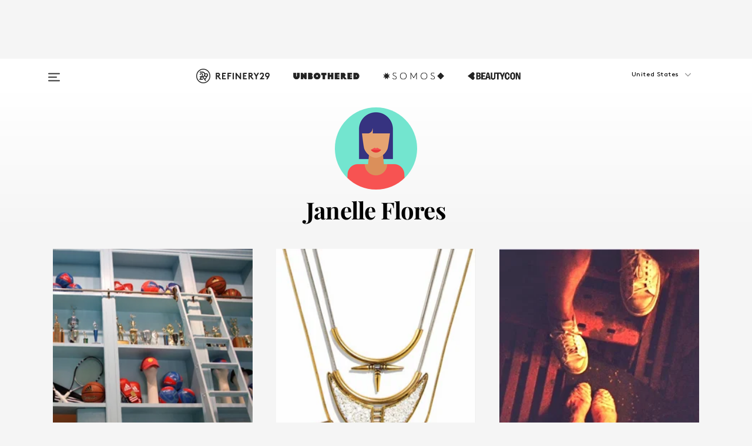

--- FILE ---
content_type: text/html; charset=utf-8
request_url: https://www.refinery29.com/en-us/author/janelle-flores
body_size: 28281
content:

    <!DOCTYPE html>
    <html lang='en'>
      <head>
        
    <script>
      if (window.location.hostname !== window.atob('d3d3LnJlZmluZXJ5MjkuY29t')) {
        window.location = window.atob('aHR0cDovL3d3dy5yZWZpbmVyeTI5LmNvbS9lbi11cy9hdXRob3IvamFuZWxsZS1mbG9yZXM=');
      }
    </script>

        <script type="text/javascript">
          window.loadAdLib = function(e,t,a,r){var n=r.includes("refinery29");if(!window.__AdLib){var o=document.createElement("script");o.src=e,o.id="ad-lib",o.onload=function(){window.__AdLib&&(window.__AdLib.env=n?"production":"development",window.__AdLib.template="master",window.__AdLib.site="refinery29",window.__AdLib.brand="refinery29",window.__AdLib.domain=n?".refinery29.com":".rf29.net",window.__AdLib.init())},o.onerror=function(e){console.error("Ad-Lib could not load it's script.",e)},document.head.appendChild(o)}}
        </script>
        <link
          rel="preload"
          as="script"
          href="https://web-statics-cdn.refinery29.com/vendor/ad-lib/v3_1_0/vice-ad-lib.js"
          onload="window.loadAdLib(this.href, 'EN', 'TCFv2.2', 'www.refinery29.com');">
        </script>
        <meta charset="utf-8">
        <title data-react-helmet="true">Janelle Flores's Recent Articles - Refinery29</title>
        <meta data-react-helmet="true" content="ie=edge" http-equiv="x-ua-compatible"/><meta data-react-helmet="true" name="title" content="Janelle Flores's Recent Articles - Refinery29" itemprop="title"/><meta data-react-helmet="true" name="description" content="Get all the latest from Janelle Flores for how to live a stylish, well-rounded life." itemprop="description"/><meta data-react-helmet="true" property="og:url" content="https://www.refinery29.com/en-us/author/janelle-flores"/><meta data-react-helmet="true" name="twitter:title" content="Janelle Flores's Recent Articles - Refinery29"/><meta data-react-helmet="true" property="og:title" content="Janelle Flores's Recent Articles - Refinery29" itemprop="name"/><meta data-react-helmet="true" property="og:description" content="Get all the latest from Janelle Flores for how to live a stylish, well-rounded life."/><meta data-react-helmet="true" property="og:image" content="https://www.refinery29.com/assets/ceca07ea31bccaf0dc283e59c247e70d.jpg" itemprop="image"/><meta data-react-helmet="true" property="og:image:secure_url" content="https://www.refinery29.com/assets/ceca07ea31bccaf0dc283e59c247e70d.jpg" itemprop="image"/><meta data-react-helmet="true" name="twitter:card" content="summary_large_image"/><meta data-react-helmet="true" name="twitter:site" content="@refinery29"/><meta data-react-helmet="true" name="twitter:description" content="Get all the latest from Janelle Flores for how to live a stylish, well-rounded life."/><meta data-react-helmet="true" name="twitter:image" content="https://www.refinery29.com/assets/ceca07ea31bccaf0dc283e59c247e70d.jpg"/><meta data-react-helmet="true" name="pinterest:image" content="https://www.refinery29.com/assets/ceca07ea31bccaf0dc283e59c247e70d.jpg"/><meta data-react-helmet="true" property="fb:app_id" content="155023867867753"/><meta data-react-helmet="true" property="fb:pages" content="86973707921,587074007996399,269626263209765,509115739117952,1562713254009921,583745561686633,656112191237463,284423314989162,974273182666651,192477361634120"/><meta data-react-helmet="true" property="article:publisher" content="refinery29"/><meta data-react-helmet="true" name="viewport" content="width=device-width, initial-scale=1"/><meta data-react-helmet="true" name="theme-color" content="#fd5b4e"/><meta data-react-helmet="true" property="og:type" content="website"/><meta data-react-helmet="true" name="p:domain_verify" content="b10faeb45f92f5ebf0073a215d615ea9"/>
        <link data-react-helmet="true" rel="canonical" href="https://www.refinery29.com/en-us/author/janelle-flores"/><link data-react-helmet="true" rel="publisher" href="https://plus.google.com/101601649207969071719"/><link data-react-helmet="true" rel="rich-pin-icon" href="https://www.refinery29.com/assets/08c2e62e7d1f514259af92204bc9c284.ico"/><link data-react-helmet="true" rel="next" href="https://www.refinery29.com/en-us/author/janelle-flores?page=2"/><link data-react-helmet="true" rel="alternate" hreflang="en" href="https://www.refinery29.com/en-us/author/janelle-flores"/><link data-react-helmet="true" rel="alternate" hreflang="x-default" href="https://www.refinery29.com/en-us/author/janelle-flores"/>
        <script data-react-helmet="true" type="application/ld+json">{"@context":"http://schema.org","@type":"WebPage","name":"Refinery29","url":"https://www.refinery29.com/en-us","potentialAction":{"@type":"SearchAction","target":"https://www.refinery29.com/en-us/search?q={Refinery29}","query-input":"required name=Refinery29","sameAs":["https://www.facebook.com/refinery29","https://twitter.com/refinery29","https://www.pinterest.com/refinery29/","https://instagram.com/refinery29","https://www.youtube.com/Refinery29TV"]},"image":"https://www.refinery29.com/assets/images/r29-logo-b.svg"}</script><script data-react-helmet="true" type="application/ld+json">{"@context":"http://schema.org","@type":"WebSite","name":"Refinery29","url":"https://www.refinery29.com/en-us","potentialAction":{"@type":"SearchAction","target":"https://www.refinery29.com/en-us/search?q={Refinery29}","query-input":"required name=Refinery29","sameAs":["https://www.facebook.com/refinery29","https://twitter.com/refinery29","https://www.pinterest.com/refinery29/","https://instagram.com/refinery29","https://www.youtube.com/Refinery29TV"]},"image":"https://www.refinery29.com/assets/images/r29-logo-b.svg"}</script>
        <link id='main-styles' rel='stylesheet' href='/assets/styles.1a6fc843c5b8cd941845.css' type='text/css' />
        <link id='htlbid-styles' rel='stylesheet' href='https://htlbid.com/v3/refinery29-v2.com/htlbid.css' type='text/css' />
      </head>
      <body id='enUS' class='en'>
<div id='r29-app'><div data-reactroot=""><main><a id="skip" href="#r29-container">Skip navigation!</a><div class=""><div><div class="main"><div class="header-ad-container"><div><span>ADVERTISEMENT</span><div class="ad htlad-ad-header" data-ad-size="7x7,8x8,728x90,970x90,970x250" data-ad-position="header" data-slot-id="aggregation-header" data-targeting="{&quot;sponsorship&quot;:null,&quot;section_name&quot;:null,&quot;collections&quot;:null,&quot;aggregations&quot;:null,&quot;entityid&quot;:780,&quot;aid&quot;:&quot;author/janelle-flores&quot;,&quot;pageid&quot;:&quot;author/janelle-flores&quot;,&quot;pagetype&quot;:&quot;aggregation&quot;,&quot;test&quot;:null,&quot;is_sensitive_content&quot;:false,&quot;edition&quot;:&quot;en-us&quot;,&quot;utm_source&quot;:null,&quot;utm_medium&quot;:null,&quot;utm_content&quot;:null,&quot;utm_campaign&quot;:null,&quot;vertical&quot;:&quot;r29&quot;,&quot;document.referrer&quot;:&quot;&quot;,&quot;keywords&quot;:null,&quot;ad_count&quot;:5}" id="ad-header"></div></div></div><header role="banner" aria-label="Primary" class="global-header"><div class="global-header-main"><div id="main-menu" class="global-menu"><div class="menu-inner"><div class="global-search-nav" aria-label="global search"><div class="search-drawer"><form class="search-form" action="/en-us/search" method="GET" aria-label="Search"><input type="search" id="search-header" name="q" placeholder="Search" value=""/><div class="search-button" role="button" tabindex="0" aria-label="search button"><svg width="16" height="18" viewBox="0 0 16 18" fill="black" xmlns="http://www.w3.org/2000/svg"><path d="M10.7857 8.71429C10.7857 6.50893 8.99107 4.71428 6.78571 4.71428C4.58036 4.71428 2.78571 6.50893 2.78571 8.71429C2.78571 10.9196 4.58036 12.7143 6.78571 12.7143C8.99107 12.7143 10.7857 10.9196 10.7857 8.71429ZM15.3571 16.1429C15.3571 16.7679 14.8393 17.2857 14.2143 17.2857C13.9107 17.2857 13.6161 17.1607 13.4107 16.9464L10.3482 13.8929C9.30357 14.6161 8.05357 15 6.78571 15C3.3125 15 0.5 12.1875 0.5 8.71429C0.5 5.24107 3.3125 2.42857 6.78571 2.42857C10.2589 2.42857 13.0714 5.24107 13.0714 8.71429C13.0714 9.98214 12.6875 11.2321 11.9643 12.2768L15.0268 15.3393C15.2321 15.5446 15.3571 15.8393 15.3571 16.1429Z" fill="#333333"></path></svg></div></form></div></div><div class="category-children"><div class="category-child"><div><a href="https://www.refinery29.com/en-us/unbothered"><img class="menu-logo" src="/assets/6a9d712b4b1480df334054a94146cc34.png" alt="Unbothered menu logo"/></a></div><p>A community celebrating Black voices, Black art, and Black folx.</p></div><div class="category-child"><div><a href="https://www.refinery29.com/en-us/latine-somos"><img class="menu-logo" src="/assets/1ce585852b9e9a8cba36762b911e0f5f.png" alt="Somos menu logo"/></a></div><p>Latines learning, remembering, healing, and finding joy in our diverse stories.</p></div><div class="category-child"><div><a href="https://www.beautycon.com/"><img class="menu-logo" src="/assets/b3658fb2d9482c50df8996241fb2b67d.png" alt="BeautyCon menu logo"/></a></div><p>Beautycon is a global platform that brings together beauty enthusiasts, brands, and industry leaders to explore the latest trends, innovations, and conversations shaping the future of beauty.</p></div></div><div><div class="category-title">Featured Channels</div><div class="category-children"><div class="category-child"><a href="/en-us/fitted">Fitted</a></div><div class="category-child"><a href="/en-us/horoscope">Horoscopes</a></div><div class="category-child"><a href="/en-us/money-diary">Money Diaries</a></div><div class="category-child"><a href="/en-us/beauty-studio">Beauty Studio</a></div><div class="category-child"><a href="/en-us/aapi-heritage-month">Not Your Token Asian</a></div><div class="category-child"><a href="/en-us/my-period">My Period</a></div></div></div><div><div class="category-title">Get The Latest</div><div class="category-children"><div class="category-child"><a href="/en-us/shopping">Shopping</a></div><div class="category-child"><a href="/en-us/work-and-money">Work &amp; Money</a></div><div class="category-child"><a href="/en-us/health">Sex &amp; Wellness</a></div><div class="category-child"><a href="/en-us/beauty">Beauty</a></div><div class="category-child"><a href="/en-us/us-news">News</a></div><div class="category-child"><a href="/en-us/entertainment">Entertainment</a></div><div class="category-child"><a href="/en-us/fashion">Fashion</a></div><div class="category-child"><a href="/en-us/politics">Politics</a></div><div class="category-child"><a href="/en-us/living">Lifestyle</a></div></div></div><div><div class="category-title">Get In Touch</div><div class="social-icons"><a href="https://www.facebook.com/refinery29/" target="_blank" title="Refinery29&#x27;s Facebook page" aria-label="Refinery29&#x27;s Facebook page"><svg width="56" height="56" viewBox="0 0 56 56" fill="black" role="img" aria-hidden="true"><path d="M36 20H20V36H27.9973V29.9592H25.9579V27.6101H27.9973V25.8804C27.9973 24.8995 28.2684 24.1379 28.8105 23.5958C29.3526 23.0537 30.0883 22.7826 31.0177 22.7826C31.947 22.7826 32.5494 22.817 32.8248 22.8859V24.9769H31.5856C31.1382 24.9769 30.8327 25.0716 30.6692 25.2609C30.5057 25.4502 30.4239 25.7341 30.4239 26.1128V27.6101H32.7473L32.4375 29.9592H30.4239V36H36V20Z"></path></svg></a><a href="https://x.com/refinery29" target="_blank" title="Refinery29&#x27;s Twitter page" aria-label="Refinery29&#x27;s Twitter page"><svg width="56" height="56" viewBox="0 0 56 56" fill="black" role="img" aria-hidden="true"><path fill-rule="evenodd" clip-rule="evenodd" d="M20.0113 35H21.3186L26.435 29.1807L30.5034 35H35L28.9369 26.3703L34.5041 20H33.1743L28.3396 25.5107L24.4628 20H20L25.8603 28.3541L20.0113 35ZM21.8032 20.9809H23.8204L33.1856 34.0742H31.1457L21.8032 20.9809Z"></path></svg></a><a href="https://www.instagram.com/refinery29/" target="_blank" title="Refinery29&#x27;s Instagram page" aria-label="Refinery29&#x27;s Instagram page"><svg width="56" height="56" viewBox="0 0 56 56" fill="black" role="img" aria-hidden="true"><path fill-rule="evenodd" clip-rule="evenodd" d="M28.5 21.4375C27.4167 21.4375 26.7135 21.4453 26.3906 21.461C26.0677 21.4766 25.6875 21.4896 25.25 21.5C24.8542 21.5209 24.5443 21.5573 24.3203 21.6094C24.0964 21.6615 23.9063 21.7188 23.75 21.7813C23.5729 21.8438 23.4115 21.9245 23.2656 22.0235C23.1198 22.1224 22.9792 22.2396 22.8438 22.375C22.7187 22.5 22.6068 22.6354 22.5078 22.7813C22.4089 22.9271 22.3229 23.0938 22.25 23.2813C22.1979 23.4271 22.1458 23.612 22.0938 23.836C22.0417 24.0599 22.0104 24.375 22 24.7813C21.9792 25.2084 21.9635 25.5834 21.9531 25.9063C21.9427 26.2292 21.9375 26.9271 21.9375 28C21.9375 29.0834 21.9453 29.7865 21.9609 30.1094C21.9766 30.4323 21.9896 30.8125 22 31.25C22.0208 31.6459 22.0573 31.9558 22.1094 32.1797C22.1615 32.4037 22.2187 32.5938 22.2812 32.75C22.3438 32.9271 22.4245 33.0886 22.5234 33.2344C22.6224 33.3802 22.7396 33.5209 22.875 33.6563C23 33.7813 23.1354 33.8933 23.2812 33.9922C23.4271 34.0912 23.5937 34.1771 23.7812 34.25C23.9271 34.3021 24.112 34.3542 24.3359 34.4063C24.5599 34.4584 24.875 34.4896 25.2812 34.5C25.7083 34.5209 26.0833 34.5365 26.4062 34.5469C26.7292 34.5573 27.4271 34.5625 28.5 34.5625C29.5833 34.5625 30.2865 34.5547 30.6094 34.5391C30.9323 34.5235 31.3125 34.5104 31.75 34.5C32.1458 34.4792 32.4557 34.4427 32.6797 34.3907C32.9036 34.3386 33.0937 34.2813 33.25 34.2188C33.4271 34.1563 33.5885 34.0756 33.7344 33.9766C33.8802 33.8776 34.0208 33.7604 34.1562 33.625C34.2813 33.5 34.3932 33.3646 34.4922 33.2188C34.5911 33.0729 34.6771 32.9063 34.75 32.7188C34.8021 32.5729 34.8542 32.3881 34.9062 32.1641C34.9583 31.9401 34.9896 31.625 35 31.2188C35.0208 30.7917 35.0365 30.4167 35.0469 30.0938C35.0573 29.7709 35.0625 29.073 35.0625 28C35.0625 26.9167 35.0547 26.2136 35.0391 25.8907C35.0234 25.5677 35.0104 25.1875 35 24.75C34.9792 24.3542 34.9427 24.0443 34.8906 23.8203C34.8385 23.5964 34.7812 23.4063 34.7188 23.25C34.6562 23.0729 34.5755 22.9115 34.4766 22.7657C34.3776 22.6198 34.2604 22.4792 34.125 22.3438C34 22.2188 33.8646 22.1068 33.7188 22.0078C33.5729 21.9089 33.4063 21.8229 33.2188 21.75C33.0729 21.6979 32.888 21.6459 32.6641 21.5938C32.4401 21.5417 32.125 21.5104 31.7188 21.5C31.2917 21.4792 30.9167 21.4636 30.5938 21.4532C30.2708 21.4427 29.5729 21.4375 28.5 21.4375ZM28.5 20C29.5938 20 30.3099 20.0078 30.6484 20.0235C30.987 20.0391 31.3646 20.0521 31.7812 20.0625C32.2188 20.0834 32.5885 20.1224 32.8906 20.1797C33.1927 20.237 33.4687 20.3125 33.7188 20.4063C33.9896 20.5209 34.2422 20.6511 34.4766 20.7969C34.7109 20.9427 34.9375 21.125 35.1562 21.3438C35.375 21.5625 35.5599 21.7917 35.7109 22.0313C35.862 22.2709 35.9896 22.5209 36.0938 22.7813C36.1875 23.0209 36.2656 23.2943 36.3281 23.6016C36.3906 23.9089 36.4271 24.2813 36.4375 24.7188C36.4583 25.1459 36.474 25.5261 36.4844 25.8594C36.4948 26.1927 36.5 26.9063 36.5 28C36.5 29.0938 36.4922 29.8099 36.4766 30.1485C36.4609 30.487 36.4479 30.8646 36.4375 31.2813C36.4167 31.7188 36.3776 32.0886 36.3203 32.3907C36.263 32.6927 36.1875 32.9688 36.0938 33.2188C35.9792 33.4896 35.849 33.7422 35.7031 33.9766C35.5573 34.211 35.375 34.4375 35.1562 34.6563C34.9375 34.875 34.7083 35.0599 34.4688 35.211C34.2292 35.362 33.9792 35.4896 33.7188 35.5938C33.4792 35.6875 33.2057 35.7657 32.8984 35.8282C32.5911 35.8907 32.2188 35.9271 31.7812 35.9375C31.3542 35.9584 30.974 35.974 30.6406 35.9844C30.3073 35.9948 29.5938 36 28.5 36C27.4062 36 26.6901 35.9922 26.3516 35.9766C26.013 35.961 25.6354 35.9479 25.2188 35.9375C24.7812 35.9167 24.4115 35.8776 24.1094 35.8203C23.8073 35.7631 23.5313 35.6875 23.2812 35.5938C23.0104 35.4792 22.7578 35.349 22.5234 35.2032C22.2891 35.0573 22.0625 34.875 21.8438 34.6563C21.625 34.4375 21.4401 34.2084 21.2891 33.9688C21.138 33.7292 21.0104 33.4792 20.9062 33.2188C20.8125 32.9792 20.7344 32.7058 20.6719 32.3985C20.6094 32.0912 20.5729 31.7188 20.5625 31.2813C20.5417 30.8542 20.526 30.474 20.5156 30.1407C20.5052 29.8073 20.5 29.0938 20.5 28C20.5 26.9063 20.5078 26.1901 20.5234 25.8516C20.5391 25.513 20.5521 25.1354 20.5625 24.7188C20.5833 24.2813 20.6224 23.9115 20.6797 23.6094C20.737 23.3073 20.8125 23.0313 20.9062 22.7813C21.0208 22.5104 21.151 22.2578 21.2969 22.0235C21.4427 21.7891 21.625 21.5625 21.8438 21.3438C22.0625 21.125 22.2917 20.9401 22.5312 20.7891C22.7708 20.6381 23.0208 20.5104 23.2812 20.4063C23.5208 20.3125 23.7943 20.2344 24.1016 20.1719C24.4089 20.1094 24.7812 20.0729 25.2188 20.0625C25.6458 20.0417 26.026 20.0261 26.3594 20.0157C26.6927 20.0052 27.4062 20 28.5 20ZM28.5 23.875C29.0729 23.875 29.6094 23.9818 30.1094 24.1953C30.6094 24.4089 31.0469 24.7032 31.4219 25.0782C31.7969 25.4532 32.0911 25.8907 32.3047 26.3907C32.5182 26.8907 32.625 27.4271 32.625 28C32.625 28.573 32.5182 29.1094 32.3047 29.6094C32.0911 30.1094 31.7969 30.5469 31.4219 30.9219C31.0469 31.2969 30.6094 31.5912 30.1094 31.8047C29.6094 32.0183 29.0729 32.125 28.5 32.125C27.9271 32.125 27.3906 32.0183 26.8906 31.8047C26.3906 31.5912 25.9531 31.2969 25.5781 30.9219C25.2031 30.5469 24.9089 30.1094 24.6953 29.6094C24.4818 29.1094 24.375 28.573 24.375 28C24.375 27.4271 24.4818 26.8907 24.6953 26.3907C24.9089 25.8907 25.2031 25.4532 25.5781 25.0782C25.9531 24.7032 26.3906 24.4089 26.8906 24.1953C27.3906 23.9818 27.9271 23.875 28.5 23.875ZM28.5 30.6875C29.2396 30.6875 29.8724 30.4219 30.3984 29.8907C30.9245 29.3594 31.1875 28.7292 31.1875 28C31.1875 27.2604 30.9219 26.6276 30.3906 26.1016C29.8594 25.5755 29.2292 25.3125 28.5 25.3125C27.7604 25.3125 27.1276 25.5782 26.6016 26.1094C26.0755 26.6407 25.8125 27.2709 25.8125 28C25.8125 28.7396 26.0781 29.3724 26.6094 29.8985C27.1406 30.4245 27.7708 30.6875 28.5 30.6875ZM33.7188 23.7188C33.7188 23.9792 33.6302 24.2058 33.4531 24.3985C33.276 24.5912 33.0521 24.6875 32.7812 24.6875C32.5208 24.6875 32.2943 24.5938 32.1016 24.4063C31.9089 24.2188 31.8125 23.9896 31.8125 23.7188C31.8125 23.4584 31.9062 23.237 32.0938 23.0547C32.2813 22.8724 32.5104 22.7813 32.7812 22.7813C33.0417 22.7813 33.263 22.8698 33.4453 23.0469C33.6276 23.224 33.7188 23.4479 33.7188 23.7188Z"></path></svg></a><a href="https://www.pinterest.com/refinery29/" target="_blank" title="Refinery29&#x27;s Pinterest page" aria-label="Refinery29&#x27;s Pinterest page"><svg width="56" height="56" viewBox="0 0 56 56" fill="black" role="img" aria-hidden="true"><path fill-rule="evenodd" clip-rule="evenodd" d="M28.0003 20C23.5821 20 20 23.5817 20 27.9999C20 31.2757 21.9699 34.0898 24.7887 35.3271C24.7662 34.7685 24.7846 34.0979 24.9279 33.4902C25.0817 32.8407 25.9573 29.131 25.9573 29.131C25.9573 29.131 25.7017 28.6203 25.7017 27.8652C25.7017 26.6798 26.3889 25.7944 27.2446 25.7944C27.9723 25.7944 28.3238 26.3409 28.3238 26.9953C28.3238 27.7269 27.8573 28.821 27.6173 29.8344C27.4169 30.683 28.0428 31.3752 28.88 31.3752C30.3958 31.3752 31.4167 29.4285 31.4167 27.1219C31.4167 25.3686 30.2357 24.0562 28.0878 24.0562C25.661 24.0562 24.1492 25.8659 24.1492 27.8873C24.1492 28.5843 24.3547 29.0758 24.6766 29.4564C24.8246 29.6312 24.8452 29.7016 24.7916 29.9023C24.7532 30.0495 24.6651 30.4038 24.6286 30.5443C24.5753 30.7469 24.4112 30.8193 24.228 30.7445C23.1103 30.2882 22.5897 29.0642 22.5897 27.6882C22.5897 25.4157 24.5063 22.6908 28.3073 22.6908C31.3617 22.6908 33.372 24.901 33.372 27.2735C33.372 30.4117 31.6273 32.7562 29.0554 32.7562C28.1917 32.7562 27.3792 32.2893 27.101 31.7591C27.101 31.7591 26.6365 33.6023 26.5381 33.9582C26.3685 34.575 26.0365 35.1915 25.7329 35.6719C26.4525 35.8844 27.2125 36 28.0003 36C32.4181 36 36 32.4183 36 27.9999C36 23.5817 32.4181 20 28.0003 20" fill="black"></path></svg></a><a href="https://www.snapchat.com/add/refinery29" target="_blank" title="Add Refinery29 on Snapchat" aria-label="Add Refinery29 on Snapchat"><svg width="56" height="56" viewBox="0 0 56 56" fill="black" role="img" aria-hidden="true"><path d="M24.1288 22.7136C23.7038 23.6651 23.8717 25.3699 23.9397 26.5621C23.4807 26.8163 22.8913 26.3703 22.5577 26.3703C22.2106 26.3703 21.7962 26.5982 21.731 26.9381C21.6843 27.183 21.7941 27.5398 22.5818 27.8506C22.8863 27.971 23.611 28.1126 23.7789 28.5076C24.0147 29.0627 22.5676 31.6248 20.2952 31.9986C20.1174 32.0276 19.9906 32.1862 20.0005 32.366C20.0402 33.0563 21.5887 33.3267 22.275 33.4329C22.3452 33.5278 22.4018 33.9285 22.4918 34.2336C22.5322 34.3703 22.6363 34.5338 22.9041 34.5338C23.2533 34.5338 23.8334 34.2648 24.8435 34.4319C25.8338 34.5968 26.7645 36 28.5517 36C30.2128 36 31.2038 34.5904 32.1572 34.4319C32.709 34.3405 33.1829 34.3696 33.7127 34.4729C34.0775 34.5444 34.4048 34.5841 34.5089 34.2258C34.6003 33.9165 34.6562 33.5235 34.725 33.4308C35.405 33.3253 36.9605 33.0556 36.9995 32.3653C37.0094 32.1855 36.8826 32.0276 36.7048 31.9979C34.4707 31.6297 32.9796 29.0754 33.2211 28.5069C33.3883 28.1126 34.108 27.9724 34.4182 27.8499C34.9948 27.6227 35.2838 27.343 35.2775 27.0195C35.2697 26.6053 34.771 26.3582 34.4041 26.3582C34.0308 26.3582 33.4946 26.8 33.0603 26.5607C33.1283 25.3586 33.2955 23.6616 32.8712 22.7108C32.0672 20.9104 30.2787 20 28.4908 20C26.7143 20 24.9391 20.8977 24.1288 22.7136Z"></path></svg></a><a href="https://www.youtube.com/refinery29" target="_blank" title="Refinery29&#x27;s YouTube channel" aria-label="Refinery29&#x27;s YouTube channel"><svg width="56" height="56" viewBox="0 0 56 56" fill="black" role="img" aria-hidden="true"><path d="M37.5812 24.0397C37.468 23.6461 37.2474 23.2897 36.943 23.0085C36.6299 22.7186 36.2462 22.5112 35.8281 22.406C34.2633 22.004 27.9942 22.004 27.9942 22.004C25.3806 21.975 22.7677 22.1025 20.1702 22.3857C19.7521 22.4987 19.3691 22.7107 19.0554 23.0028C18.7471 23.2919 18.5238 23.6483 18.4071 24.0389C18.1269 25.51 17.9908 27.0038 18.0005 28.5C17.9905 29.9949 18.1263 31.4881 18.4071 32.9611C18.5213 33.35 18.7438 33.7049 19.0529 33.9915C19.362 34.2782 19.747 34.4852 20.1702 34.5948C21.7559 34.996 27.9942 34.996 27.9942 34.996C30.6111 35.025 33.2273 34.8975 35.8281 34.6143C36.2462 34.5091 36.6299 34.3017 36.943 34.0118C37.2513 33.7252 37.4704 33.3687 37.5804 32.9806C37.8679 31.51 38.0077 30.0157 37.9978 28.5187C38.0195 27.0153 37.8798 25.5147 37.5812 24.0397ZM26.0011 31.2803V25.7205L31.2171 28.5008L26.0011 31.2803Z"></path></svg></a><a href="https://www.tiktok.com/@refinery29" target="_blank" title="Refinery29 on TikTok" aria-label="Refinery29 on TikTok"><svg width="56" height="56" viewBox="0 0 56 56" fill="black" role="img" aria-hidden="true"><path fill-rule="evenodd" clip-rule="evenodd" d="M31.4908 25.2742C32.6132 25.9313 33.7125 26.3461 35 26.4747V23.7562C34.0075 23.6801 32.9924 23.0465 32.3865 22.3424C32.0187 21.9151 31.7425 21.408 31.5969 20.8676C31.5744 20.784 31.4826 20.2511 31.4719 20H28.628V20.6786V22.3029V29.2038V30.1679C28.628 30.7168 28.6695 31.2862 28.4613 31.8055C27.9518 33.0764 26.3591 33.6316 25.1298 32.9939C22.7357 31.7424 24.0705 28.27 26.551 28.5908V25.7701C26.2122 25.7649 25.7723 25.8301 25.6141 25.849C25.1277 25.907 24.6563 26.042 24.2062 26.2292C21.6328 27.2995 20.3116 30.2524 21.3623 32.8153L21.331 32.7277C22.6604 36.1247 27.1531 37.0798 29.8457 34.6274C31.7236 32.9169 31.4908 30.5397 31.4908 28.2712V25.2742Z"></path></svg></a><a href="https://jump.refinery29.com/join/24/signup-all-newsletters?utm_source=footer&amp;utm_medium=emailsignup&amp;_ga=2.174034529.350230817.1728573652-162356488.1728573652" target="_blank" title="Sign up for Refinery29 newsletters" aria-label="Sign up for Refinery29 newsletters"><svg width="52" height="56" viewBox="0 0 52 56" fill="black" role="img" aria-hidden="true"><path d="M34.1429 33.7678V25.625C33.9167 25.8795 33.6728 26.1127 33.4113 26.3248C31.5169 27.7809 30.0113 28.9754 28.8945 29.9085C28.534 30.2124 28.2407 30.4492 28.0145 30.6189C27.7883 30.7885 27.4826 30.9599 27.0974 31.1331C26.7121 31.3063 26.3499 31.3928 26.0106 31.3928H25.9894C25.6501 31.3928 25.2879 31.3063 24.9026 31.1331C24.5174 30.9599 24.2117 30.7885 23.9855 30.6189C23.7593 30.4492 23.466 30.2124 23.1055 29.9085C21.9887 28.9754 20.4831 27.7809 18.5887 26.3248C18.3272 26.1127 18.0833 25.8795 17.8571 25.625V33.7678C17.8571 33.8597 17.8907 33.9393 17.9579 34.0064C18.025 34.0736 18.1045 34.1071 18.1964 34.1071H33.8036C33.8955 34.1071 33.975 34.0736 34.0421 34.0064C34.1093 33.9393 34.1429 33.8597 34.1429 33.7678ZM34.1429 22.6244V22.3647L34.1376 22.2268L34.1057 22.0943L34.0474 21.9989L33.952 21.9194L33.8036 21.8928H18.1964C18.1045 21.8928 18.025 21.9264 17.9579 21.9936C17.8907 22.0607 17.8571 22.1402 17.8571 22.2321C17.8571 23.4196 18.3767 24.4234 19.4157 25.2433C20.7799 26.3177 22.1972 27.438 23.6674 28.6043C23.7098 28.6397 23.8335 28.7439 24.0385 28.9171C24.2435 29.0903 24.4061 29.2228 24.5262 29.3147C24.6464 29.4066 24.8037 29.5179 24.998 29.6487C25.1924 29.7795 25.3709 29.8767 25.5335 29.9403C25.6961 30.0039 25.848 30.0357 25.9894 30.0357H26.0106C26.152 30.0357 26.3039 30.0039 26.4665 29.9403C26.6291 29.8767 26.8076 29.7795 27.002 29.6487C27.1963 29.5179 27.3536 29.4066 27.4738 29.3147C27.5939 29.2228 27.7565 29.0903 27.9615 28.9171C28.1665 28.7439 28.2902 28.6397 28.3326 28.6043C29.8028 27.438 31.2201 26.3177 32.5843 25.2433C32.966 24.9394 33.3211 24.5311 33.6498 24.0187C33.9785 23.5062 34.1429 23.0415 34.1429 22.6244ZM35.5 22.2321V33.7678C35.5 34.2344 35.3339 34.6337 35.0017 34.966C34.6695 35.2982 34.2701 35.4643 33.8036 35.4643H18.1964C17.7299 35.4643 17.3305 35.2982 16.9983 34.966C16.6661 34.6337 16.5 34.2344 16.5 33.7678V22.2321C16.5 21.7656 16.6661 21.3662 16.9983 21.034C17.3305 20.7018 17.7299 20.5357 18.1964 20.5357H33.8036C34.2701 20.5357 34.6695 20.7018 35.0017 21.034C35.3339 21.3662 35.5 21.7656 35.5 22.2321Z"></path></svg></a></div></div></div></div><button type="button" class="hamburger-menu desktop" aria-label="Open menu" aria-expanded="false" aria-controls="main-menu"><svg width="20" height="15" viewBox="0 0 20 15" fill="black" xmlns="http://www.w3.org/2000/svg"><rect y="0.5" width="20" height="2" rx="1" fill="#333333"></rect><rect y="6.5" width="15" height="2" rx="1" fill="#333333"></rect><rect y="12.5" width="20" height="2" rx="1" fill="#333333"></rect></svg></button><div class="header-verticals desktop"><a href="https://www.refinery29.com/en-us"><img class="menu-logo" src="/assets/90e3b0501ff143bd058ecb3f754a4430.png" alt="Refinery29 logo"/></a><a href="https://www.refinery29.com/en-us/unbothered"><img class="menu-logo" src="/assets/9aa89696be7da8b249e2ee2622a111e9.png" alt="Unbothered logo"/></a><a href="https://www.refinery29.com/en-us/latine-somos"><img class="menu-logo" src="/assets/cda4774d79df76d9c5ab2dfba3784155.png" alt="Somos logo"/></a><a href="https://www.beautycon.com/"><img class="menu-logo" src="/assets/d68e2ddc49f6065953daf57eac5b849a.png" alt="BeautyCon logo"/></a></div><div class="header-verticals desktop r29-only-menu"><a href="https://www.refinery29.com/en-us"><img class="menu-logo" src="/assets/90e3b0501ff143bd058ecb3f754a4430.png" alt="Refinery29 logo"/></a></div><div class="header-mobile-logo mobile"><a href="https://www.refinery29.com/en-us"><img class="menu-logo" src="/assets/90e3b0501ff143bd058ecb3f754a4430.png" alt="Refinery29 logo"/></a></div><div class="desktop edition-switch-wrapper"><div class="global-edition-switch" aria-label="Edition selector"><div class="current-edition" tabindex="0" role="button" aria-expanded="false" aria-haspopup="true"><span>United States</span><i class="fa fa-angle-down " aria-label="angle-down" aria-hidden="true"><svg width="1792" height="1792" viewBox="0 0 1792 1792"><path d="M1395 736q0 13-10 23l-466 466q-10 10-23 10t-23-10L407 759q-10-10-10-23t10-23l50-50q10-10 23-10t23 10l393 393 393-393q10-10 23-10t23 10l50 50q10 10 10 23z"/></svg></i></div><ul class=""><li class="label" aria-label="locales">Switch To</li><li><a href="https://www.refinery29.com/en-gb"><span>United Kingdom</span></a></li><li><a href="https://www.refinery29.com/de-de"><span>Germany</span></a></li><li><a href="https://www.refinery29.com/fr-fr"><span>France</span></a></li><li><a href="https://www.refinery29.com/en-au"><span>Australia</span></a></li></ul></div></div><div class="mobile edition-switch-wrapper"></div><button type="button" class="hamburger-menu mobile" aria-label="Open menu" aria-expanded="false" aria-controls="main-menu"><svg width="20" height="15" viewBox="0 0 20 15" fill="black" xmlns="http://www.w3.org/2000/svg"><rect y="0.5" width="20" height="2" rx="1" fill="#333333"></rect><rect y="6.5" width="15" height="2" rx="1" fill="#333333"></rect><rect y="12.5" width="20" height="2" rx="1" fill="#333333"></rect></svg></button></div></header><div class="mobile-header-verticals-wrapper"><div class="mobile-header-verticals"><div class="mobile-vertical"><a href="https://www.refinery29.com/en-us/unbothered"><img class="menu-logo" src="/assets/6a9d712b4b1480df334054a94146cc34.png" alt="Unbothered menu logo"/></a></div><div class="mobile-vertical"><a href="https://www.refinery29.com/en-us/latine-somos"><img class="menu-logo" src="/assets/1ce585852b9e9a8cba36762b911e0f5f.png" alt="Somos menu logo"/></a></div><div class="mobile-vertical"><a href="https://www.beautycon.com/"><img class="menu-logo" src="/assets/b3658fb2d9482c50df8996241fb2b67d.png" alt="BeautyCon menu logo"/></a></div></div></div><div id="r29-container"><div id="below-the-fold-modules"><div class="module page-header with-image"><div class="page-header-content"><div class="image"></div><h1 class="title">Janelle Flores</h1></div></div><div><div class="module"><div><div><div class="row"><div><div class="card prime"><a href="/en-us/opening-ceremony-pop-up-shop"><div><div class="opener-image"></div></div><div class="story-content"><div class="section">New York</div><div class="title"><span>Opening Ceremony&#8217;s New Pop-Up Shop Goes For Olympic Gold</span></div><div class="story-meta"><div class="author"><span class="author-name">Janelle Flores</span></div><div class="publish-date"><span>Jul 4, 2012</span></div></div></div></a></div></div><div><div class="card prime"><a href="/en-us/lady-grey-jewelry-spring-12-lookbook"><div><div class="opener-image"></div></div><div class="story-content"><div class="section">Designers</div><div class="title"><span>Wickedly Awesome Jewelry For The Coolest Evil Queens</span></div><div class="story-meta"><div class="author"><span class="author-name">Janelle Flores</span></div><div class="publish-date"><span>May 31, 2012</span></div></div></div></a></div></div><div><div class="card prime"><a href="/en-us/nyc-date-night"><div><div class="opener-image"></div></div><div class="story-content"><div class="section">Entertainment</div><div class="title"><span>The Hottest New NYC Date Spot Is On A Fire Escape</span></div><div class="story-meta"><div class="author"><span class="author-name">Janelle Flores</span></div><div class="publish-date"><span>May 31, 2012</span></div></div></div></a></div></div></div></div><div><div class="row"><div><div class="card standard"><a href="/en-us/beth-ditto-mac-makeup"><div><div class="opener-image"></div></div><div class="story-content"><div class="section">Politics</div><div class="title"><span>5 Things To Know This AM &mdash; May 31 2012</span></div><div class="abstract">Whether you have textured, fine, gray, short, or long hair, we&#039;re fans of a natural &#039;do. Baltimore-based photographer Glenford Nunez began &#8220</div><div class="story-meta"><div class="author"><span>by <span class="author-name">Janelle Flores</span></span></div></div></div></a></div></div><div><div class="card standard"><a href="/en-us/jay-z-annie-movie"><div><div class="opener-image"></div></div><div class="story-content"><div class="section">Entertainment</div><div class="title"><span>Jay-Z Will Make The Soundtrack For The <em>Annie</em> Movie (!)</span></div><div class="abstract">The classic rags to riches story gets even bigger, and we&#039;re not just talking about Annie the musical. Since our beloved Jay-Z sampled the soundtrack </div><div class="story-meta"><div class="author"><span>by <span class="author-name">Janelle Flores</span></span></div></div></div></a></div></div><div><div class="card standard last-in-row"><a href="/en-us/nba-finals-nyc"><div><div class="opener-image"></div></div><div class="story-content"><div class="section">New York</div><div class="title"><span>The Best Sports Bars In NYC (According To 1/2 Of NAHM)</span></div><div class="abstract"></div><div class="story-meta"><div class="author"><span>by <span class="author-name">Janelle Flores</span></span></div></div></div></a></div></div></div><div class="row row-ad feed-row-2"><span>Advertisement</span><span>ADVERTISEMENT</span><div class="ad htlad-ad-feed-row-scroll" data-ad-size="10x10,970x250,970x90,728x90,1280x90" data-ad-position="related" data-slot-id="aggregation-scroll-related" data-targeting="{&quot;sponsorship&quot;:null,&quot;section_name&quot;:null,&quot;collections&quot;:null,&quot;aggregations&quot;:null,&quot;entityid&quot;:780,&quot;aid&quot;:&quot;author/janelle-flores&quot;,&quot;pageid&quot;:&quot;author/janelle-flores&quot;,&quot;pagetype&quot;:&quot;aggregation&quot;,&quot;test&quot;:null,&quot;is_sensitive_content&quot;:false,&quot;edition&quot;:&quot;en-us&quot;,&quot;utm_source&quot;:null,&quot;utm_medium&quot;:null,&quot;utm_content&quot;:null,&quot;utm_campaign&quot;:null,&quot;vertical&quot;:&quot;r29&quot;,&quot;document.referrer&quot;:&quot;&quot;,&quot;keywords&quot;:null,&quot;ad_count&quot;:6}" id="ad-feed-row-2"></div></div></div><div><div class="row"><div><div class="card standard"><a href="/en-us/gap-fall-classics"><div><div class="opener-image"></div></div><div class="story-content"><div class="section">Fashion</div><div class="title"><span>Gap Redefines The Classics For Fall & Inspires Us To Plan A Mall ...</span></div><div class="abstract"></div><div class="story-meta"><div class="author"><span>by <span class="author-name">Janelle Flores</span></span></div></div></div></a></div></div><div><div class="card standard"><a href="/en-us/obama-barnard-college"><div><div class="opener-image"></div></div><div class="story-content"><div class="section">New York</div><div class="title"><span>5 Things To Know This AM &mdash; May 15 2012</span></div><div class="abstract">If you didn&#039;t notice all the traffic uptown yesterday, then you must&#039;ve not noticed the POTUS making his way to Barnard College&#039;s commenceme</div><div class="story-meta"><div class="author"><span>by <span class="author-name">Janelle Flores</span></span></div></div></div></a></div></div><div><div class="card standard last-in-row"><a href="/en-us/gant-sample-sale"><div><div class="opener-image"></div></div><div class="story-content"><div class="section">New York</div><div class="title"><span>Score 75% Off GANT&#8217;s Sample Sale For You And Your Man</span></div><div class="abstract">Despite the week&#039;s rainy forecast, summer is just around the corner. Trust, we&#039;ve been dreaming of weekend getaways to Montauk, too. In the meant</div><div class="story-meta"><div class="author"><span>by <span class="author-name">Janelle Flores</span></span></div></div></div></a></div></div></div></div><div><div class="row"><div><div class="card standard"><a href="/en-us/the-whitney-museum-american-art-award"><div><div class="opener-image"></div></div><div class="story-content"><div class="section">Entertainment</div><div class="title"><span>The Whitney Museum Hosts Exclusive Art You Can Buy</span></div><div class="abstract"></div><div class="story-meta"><div class="author"><span>by <span class="author-name">Janelle Flores</span></span></div></div></div></a></div></div><div><div class="card standard"><a href="/en-us/skinny-minny-speed-dating"><div><div class="opener-image"></div></div><div class="story-content"><div class="section">Entertainment</div><div class="title"><span>Rendez-Rude: This NYC Speed-Date Night Is For &#8220;Skinny Minni...</span></div><div class="abstract">Speed dating. Whether you think it&#039;s what already happens (naturally) in NYC, or you&#039;re thinking of a roomful of singles with a buzzer, we all kn</div><div class="story-meta"><div class="author"><span>by <span class="author-name">Janelle Flores</span></span></div></div></div></a></div></div><div><div class="card standard last-in-row"><a href="/en-us/carine-roitfeld-documentary"><div><div class="opener-image"></div></div><div class="story-content"><div class="section">New York</div><div class="title"><span>A New <em>September Issue</em>? Mademoiselle Carine Roitfeld Star...</span></div><div class="abstract">If the September Issue didn&#039;t make your top shelf of fashion flicks (next to your guilty pleasure: Clueless), here&#039;s a new documentary to compete</div><div class="story-meta"><div class="author"><span>by <span class="author-name">Janelle Flores</span></span></div></div></div></a></div></div></div></div><div><div class="row"><div><div class="card standard"><a href="/en-us/little-marc-hrc-tees"><div><div class="opener-image"></div></div><div class="story-content"><div class="section">New York</div><div class="title"><span>Mini Marc By Marc Tees Celebrate Gay Marriage (And We Love &#8216...</span></div><div class="abstract">Bob Dylan was oh-so-right way back when he declared that &#8220;the times they are a-changin&#039;.&#8221; Gone are the days of the nuclear family, and tha</div><div class="story-meta"><div class="author"><span>by <span class="author-name">Janelle Flores</span></span></div></div></div></a></div></div><div><div class="card standard"><a href="/en-us/pieces-home-store"><div><div class="opener-image"></div></div><div class="story-content"><div class="section">Stores</div><div class="title"><span>Meet Pieces: Atlanta&#8217;s Darling Home Store You Need To Know</span></div><div class="abstract"></div><div class="story-meta"><div class="author"><span>by <span class="author-name">Janelle Flores</span></span></div></div></div></a></div></div><div><div class="card standard last-in-row"><a href="/en-us/frieze-fair-style"><div><div class="opener-image"></div></div><div class="story-content"><div class="section">New York</div><div class="title"><span>5 Things To Know This AM &mdash; May 08 2012</span></div><div class="abstract">One of our editors, Leila Brillson, talks about working at Refinery29 and looks very adult in her silky and asymmetric Petiole dress for Steven Alan. We ha</div><div class="story-meta"><div class="author"><span>by <span class="author-name">Janelle Flores</span></span></div></div></div></a></div></div></div></div><div><div class="row"><div><div class="card standard"><a href="/en-us/scent-of-departure-fragrances"><div><div class="opener-image"></div></div><div class="story-content"><div class="section">Politics</div><div class="title"><span>Here&#8217;s A $45 Gift That&#8217;ll Take Mom On A Trip (Sorta)</span></div><div class="abstract">Can&#039;t afford to send Mom on a well-deserved trip for Mother&#039;s Day? We&#039;ll take you there. The Scent of Departure captures the essence of 20 o</div><div class="story-meta"><div class="author"><span>by <span class="author-name">Janelle Flores</span></span></div></div></div></a></div></div><div><div class="card standard"><a href="/en-us/kanye-twitter-rants"><div><div class="opener-image"></div></div><div class="story-content"><div class="section">Entertainment News</div><div class="title"><span>Style Snob Kanye Is Tweeting About How Much He Hates Your Clothes</span></div><div class="abstract">Like a kindergartner sipping on that haterade, almost every tweet from Kanye this past Cinco de Mayo began with &#8220;I hate&hellip;,&#8221; going as far </div><div class="story-meta"><div class="author"><span>by <span class="author-name">Janelle Flores</span></span></div></div></div></a></div></div><div><div class="card standard last-in-row"><a href="/en-us/giorgio-armani-sunglasses"><div><div class="opener-image"></div></div><div class="story-content"><div class="section">Fashion</div><div class="title"><span>These Armani Shades Will Make You A Movie Star (Or At Least Look ...</span></div><div class="abstract"></div><div class="story-meta"><div class="author"><span>by <span class="author-name">Janelle Flores</span></span></div></div></div></a></div></div></div><div class="row row-ad feed-row-6"><span>Advertisement</span><span>ADVERTISEMENT</span><div class="ad htlad-ad-feed-row-scroll" data-ad-size="10x10,970x250,970x90,728x90,1280x90" data-ad-position="related-A" data-slot-id="aggregation-scroll-related" data-targeting="{&quot;sponsorship&quot;:null,&quot;section_name&quot;:null,&quot;collections&quot;:null,&quot;aggregations&quot;:null,&quot;entityid&quot;:780,&quot;aid&quot;:&quot;author/janelle-flores&quot;,&quot;pageid&quot;:&quot;author/janelle-flores&quot;,&quot;pagetype&quot;:&quot;aggregation&quot;,&quot;test&quot;:null,&quot;is_sensitive_content&quot;:false,&quot;edition&quot;:&quot;en-us&quot;,&quot;utm_source&quot;:null,&quot;utm_medium&quot;:null,&quot;utm_content&quot;:null,&quot;utm_campaign&quot;:null,&quot;vertical&quot;:&quot;r29&quot;,&quot;document.referrer&quot;:&quot;&quot;,&quot;keywords&quot;:null,&quot;ad_count&quot;:7}" id="ad-feed-row-6"></div></div></div><div><div class="row"><div><div class="card standard"><a href="/en-us/katy-perry-3d-nail-art"><div><div class="opener-image"></div></div><div class="story-content"><div class="section">Politics</div><div class="title"><span>5 Things To Know This AM &mdash; May 03 2012</span></div><div class="abstract">As for Rodarte&#039;s Kate and Laura, it doesn&#039;t stop at RTW design (although they&#039;re not planning on leaving the runway entirely &mdash; whew!).</div><div class="story-meta"><div class="author"><span>by <span class="author-name">Janelle Flores</span></span></div></div></div></a></div></div><div><div class="card standard"><a href="/en-us/chanel-shell-bag"><div><div class="opener-image"></div></div><div class="story-content"><div class="section">Politics</div><div class="title"><span>Chanel&#8217;s $50K Bag Is A Really Big Seashell</span></div><div class="abstract">There are a few cutsey handbags that are worth the high-ish price point if you&#039;re into it &mdash; the Christopher Kane gel clutch, the Olympia Le-Tan </div><div class="story-meta"><div class="author"><span>by <span class="author-name">Janelle Flores</span></span></div></div></div></a></div></div><div><div class="card standard last-in-row"><a href="/en-us/cocktail-bodega-nyc"><div><div class="opener-image"></div></div><div class="story-content"><div class="section">New York</div><div class="title"><span>Genius! A Cocktail Bodega Is Opening On LES, Will Serve Spiked Sm...</span></div><div class="abstract">What exactly is a &#8220;cocktail bodega&#8221; you say? Aside from the purported name of Matt Levine&#039;s new LES establishment, we can&#039;t help but </div><div class="story-meta"><div class="author"><span>by <span class="author-name">Janelle Flores</span></span></div></div></div></a></div></div></div></div><div><div class="row"><div><div class="card standard"><a href="/en-us/madison-harding-spring-shoes"><div><div class="opener-image"></div></div><div class="story-content"><div class="section">College</div><div class="title"><span>Madison Harding Sandals Are A Sweet Treat For Spring Feet</span></div><div class="abstract">Hilary Rosenman and Barri Budin&#039;s shoe philosophy is simple: great quality and stylish design, at a price that&#039;s just as easy on the eyes. Sounds</div><div class="story-meta"><div class="author"><span>by <span class="author-name">Janelle Flores</span></span></div></div></div></a></div></div><div><div class="card standard"><a href="/en-us/heidi-merrick-fall-12-lookbook"><div><div class="opener-image"></div></div><div class="story-content"><div class="section">Mens</div><div class="title"><span>Hot For Fall: Heidi Merrick&#8217;s Newest Collection Speaks To T...</span></div><div class="abstract"></div><div class="story-meta"><div class="author"><span>by <span class="author-name">Janelle Flores</span></span></div></div></div></a></div></div><div><div class="card standard last-in-row"><a href="/en-us/die-antwoord-for-alexander-wang-t"><div><div class="opener-image"></div></div><div class="story-content"><div class="section">New York</div><div class="title"><span>5 Things To Know This AM &mdash; Apr 27 2012</span></div><div class="abstract">When not dancing the night away at 141 Chrystie or lashing back against sweatshop allegations, Alexander Wang is busy hanging out with the band. What&#039;</div><div class="story-meta"><div class="author"><span>by <span class="author-name">Janelle Flores</span></span></div></div></div></a></div></div></div></div><div><div class="row"><div><div class="card standard"><a href="/en-us/met-gala-live-streaming"><div><div class="opener-image"></div></div><div class="story-content"><div class="section">Events</div><div class="title"><span>Crash The Met Gala Red Carpet! &#8230;Sort Of</span></div><div class="abstract">Still no Met Gala invite? While we can&#039;t do anything to change that, you can now at least catch the glitterati as they waltz along the red carpet from</div><div class="story-meta"><div class="author"><span>by <span class="author-name">Janelle Flores</span></span></div></div></div></a></div></div><div><div class="card standard"><a href="/en-us/prada-gifs"><div><div class="opener-image"></div></div><div class="story-content"><div class="section">Politics</div><div class="title"><span>5 Things To Know This AM &mdash; Apr 26 2012</span></div><div class="abstract">Is it us, or are GIFs so much chicer these days? Prada has teamed up with artist Vahram Muratyan to create some super-cute animations we just can&#039;t ta</div><div class="story-meta"><div class="author"><span>by <span class="author-name">Janelle Flores</span></span></div></div></div></a></div></div><div><div class="card standard last-in-row"><a href="/en-us/bobbin-birdie-bicycle"><div><div class="opener-image"></div></div><div class="story-content"><div class="section">Politics</div><div class="title"><span>Dream Ticket Giveaway: Win This Gorg Mint Green Bobbin Bicycle!</span></div><div class="abstract">Something missing from your spring wardrobe? How about a bike to finally flaunt those legs and new tan? Snag a Bobbin Bicycle, London&#039;s cult bicycle b</div><div class="story-meta"><div class="author"><span>by <span class="author-name">Janelle Flores</span></span></div></div></div></a></div></div></div></div><div><div class="row"><div><div class="card standard"><a href="/en-us/caleb-way-too-cold-kanye-west"><div><div class="opener-image"></div></div><div class="story-content"><div class="section">New York</div><div class="title"><span>Video: Should Kanye West Be Scared Of This Little Kid?</span></div><div class="abstract">While the &#039;90s have been on our fashion radars since, well, the &#039;90s ended (immediate nostalgia anyone?), it&#039;s about time cute, small show-s</div><div class="story-meta"><div class="author"><span>by <span class="author-name">Janelle Flores</span></span></div></div></div></a></div></div><div><div class="card standard"><a href="/en-us/giant-duckie-loire-river"><div><div class="opener-image"></div></div><div class="story-content"><div class="section">Politics</div><div class="title"><span>5 Things To Know This AM &mdash; Apr 19 2012</span></div><div class="abstract">Quelle horreur! These avant-garde pieces don&#039;t all rank all that highly for real-life wearability. (Flavorwire) How much would you pay to see a headli</div><div class="story-meta"><div class="author"><span>by <span class="author-name">Janelle Flores</span></span></div></div></div></a></div></div><div><div class="card standard last-in-row"><a href="/en-us/lady-gaga-soulcycle"><div><div class="opener-image"></div></div><div class="story-content"><div class="section">Entertainment News</div><div class="title"><span>Lady Gaga Buys SoulCycle&#8230;Kinda</span></div><div class="abstract">You heard it here first, NYC girls are obsessed with SoulCycle, the ultimate cardio kick set to loud, club-like music. But what keeps girls coming back to </div><div class="story-meta"><div class="author"><span>by <span class="author-name">Janelle Flores</span></span></div></div></div></a></div></div></div><div class="row row-ad feed-row-10"><span>Advertisement</span><span>ADVERTISEMENT</span><div class="ad htlad-ad-feed-row-scroll" data-ad-size="10x10,970x250,970x90,728x90,1280x90" data-ad-position="related-B" data-slot-id="aggregation-scroll-related" data-targeting="{&quot;sponsorship&quot;:null,&quot;section_name&quot;:null,&quot;collections&quot;:null,&quot;aggregations&quot;:null,&quot;entityid&quot;:780,&quot;aid&quot;:&quot;author/janelle-flores&quot;,&quot;pageid&quot;:&quot;author/janelle-flores&quot;,&quot;pagetype&quot;:&quot;aggregation&quot;,&quot;test&quot;:null,&quot;is_sensitive_content&quot;:false,&quot;edition&quot;:&quot;en-us&quot;,&quot;utm_source&quot;:null,&quot;utm_medium&quot;:null,&quot;utm_content&quot;:null,&quot;utm_campaign&quot;:null,&quot;vertical&quot;:&quot;r29&quot;,&quot;document.referrer&quot;:&quot;&quot;,&quot;keywords&quot;:null,&quot;ad_count&quot;:8}" id="ad-feed-row-10"></div></div></div></div></div></div></div><div><div><div class="row"><a href="/en-us/author/janelle-flores?page=2" id="more-stories"><button class="pill red"><span>More Stories</span></button></a></div></div><div class="oop-ad-unit-container"><div id="div-gpt-ad-1494528017690-0" data-slot-id="" data-ad-position="invusion" data-targeting="{&quot;ad_count&quot;:1}"></div></div></div><div class="row footer-ad oop-ad-unit-container"><div class="footer-ad-desktop"><span>ADVERTISEMENT</span><div class="ad htlad-1x1" data-ad-size="1x1,320x51,320x100" data-ad-position="adhesion" data-slot-id="adhesion" data-targeting="{&quot;sponsorship&quot;:null,&quot;section_name&quot;:null,&quot;collections&quot;:null,&quot;aggregations&quot;:null,&quot;entityid&quot;:780,&quot;aid&quot;:&quot;author/janelle-flores&quot;,&quot;pageid&quot;:&quot;author/janelle-flores&quot;,&quot;pagetype&quot;:&quot;aggregation&quot;,&quot;test&quot;:null,&quot;is_sensitive_content&quot;:false,&quot;edition&quot;:&quot;en-us&quot;,&quot;utm_source&quot;:null,&quot;utm_medium&quot;:null,&quot;utm_content&quot;:null,&quot;utm_campaign&quot;:null,&quot;vertical&quot;:&quot;r29&quot;,&quot;document.referrer&quot;:&quot;&quot;,&quot;keywords&quot;:null,&quot;ad_count&quot;:2}" id="ad-mobile-out-of-page"></div></div></div></div><div><footer class="global-footer"><div class="refinery-footer"><div class="social-container"><img class="logo" alt="" src="/assets/d27ad8510dcf0eef13f6419f4f9a76e6.svg"/><ul class="social-nav"><li><a href="https://jump.refinery29.com/join/24/signup-all-newsletters?utm_source=footer&amp;utm_medium=emailsignup" target="_blank" title="Sign up for newsletters"><i class="fa fa-envelope-o " aria-label="envelope-o" aria-hidden="true"><svg height="1792" viewBox="0 0 1792 1792" width="1792"><path d="m1664 1504v-768q-32 36-69 66-268 206-426 338-51 43-83 67t-86.5 48.5-102.5 24.5h-2q-48 0-102.5-24.5t-86.5-48.5-83-67q-158-132-426-338-37-30-69-66v768q0 13 9.5 22.5t22.5 9.5h1472q13 0 22.5-9.5t9.5-22.5zm0-1051v-24.5l-.5-13-3-12.5-5.5-9-9-7.5-14-2.5h-1472q-13 0-22.5 9.5t-9.5 22.5q0 168 147 284 193 152 401 317 6 5 35 29.5t46 37.5 44.5 31.5 50.5 27.5 43 9h2q20 0 43-9t50.5-27.5 44.5-31.5 46-37.5 35-29.5q208-165 401-317 54-43 100.5-115.5t46.5-131.5zm128-37v1088q0 66-47 113t-113 47h-1472q-66 0-113-47t-47-113v-1088q0-66 47-113t113-47h1472q66 0 113 47t47 113z"/></svg></i></a></li><li><a href="https://www.facebook.com/refinery29" target="_blank" title="Visit Refinery29 on Facebook"><i class="fa fa-facebook " aria-label="facebook" aria-hidden="true"><svg height="1792" viewBox="0 0 1792 1792" width="1792" role="img" aria-hidden="true"><path d="m1343 12v264h-157q-86 0-116 36t-30 108v189h293l-39 296h-254v759h-306v-759h-255v-296h255v-218q0-186 104-288.5t277-102.5q147 0 228 12z"/></svg>
</i></a></li><li><a href="https://www.youtube.com/Refinery29TV/?sub_confirmation=1" target="_blank" title="Visit Refinery29 on YouTube"><i class="fa fa-youtube-play " aria-label="youtube-play" aria-hidden="true"><svg height="1792" viewBox="0 0 1792 1792" width="1792" role="img" aria-hidden="true"><path d="m711 1128 484-250-484-253zm185-862q168 0 324.5 4.5t229.5 9.5l73 4q1 0 17 1.5t23 3 23.5 4.5 28.5 8 28 13 31 19.5 29 26.5q6 6 15.5 18.5t29 58.5 26.5 101q8 64 12.5 136.5t5.5 113.5v176q1 145-18 290-7 55-25 99.5t-32 61.5l-14 17q-14 15-29 26.5t-31 19-28 12.5-28.5 8-24 4.5-23 3-16.5 1.5q-251 19-627 19-207-2-359.5-6.5t-200.5-7.5l-49-4-36-4q-36-5-54.5-10t-51-21-56.5-41q-6-6-15.5-18.5t-29-58.5-26.5-101q-8-64-12.5-136.5t-5.5-113.5v-176q-1-145 18-290 7-55 25-99.5t32-61.5l14-17q14-15 29-26.5t31-19.5 28-13 28.5-8 23.5-4.5 23-3 17-1.5q251-18 627-18z"/></svg>
</i></a></li><li><a href="https://www.instagram.com/refinery29" target="_blank" title="Visit Refinery29 on Instagram"><i class="fa fa-instagram " aria-label="instagram" aria-hidden="true"><svg width="1792" height="1792" viewBox="0 0 1792 1792" role="img" aria-hidden="true"><path d="M1152 896q0-106-75-181t-181-75-181 75-75 181 75 181 181 75 181-75 75-181zm138 0q0 164-115 279t-279 115-279-115-115-279 115-279 279-115 279 115 115 279zm108-410q0 38-27 65t-65 27-65-27-27-65 27-65 65-27 65 27 27 65zM896 266l-76.5-.5q-69.5-.5-105.5 0t-96.5 3-103 10T443 297q-50 20-88 58t-58 88q-11 29-18.5 71.5t-10 103-3 96.5 0 105.5.5 76.5-.5 76.5 0 105.5 3 96.5 10 103T297 1349q20 50 58 88t88 58q29 11 71.5 18.5t103 10 96.5 3 105.5 0 76.5-.5 76.5.5 105.5 0 96.5-3 103-10 71.5-18.5q50-20 88-58t58-88q11-29 18.5-71.5t10-103 3-96.5 0-105.5-.5-76.5.5-76.5 0-105.5-3-96.5-10-103T1495 443q-20-50-58-88t-88-58q-29-11-71.5-18.5t-103-10-96.5-3-105.5 0-76.5.5zm768 630q0 229-5 317-10 208-124 322t-322 124q-88 5-317 5t-317-5q-208-10-322-124t-124-322q-5-88-5-317t5-317q10-208 124-322t322-124q88-5 317-5t317 5q208 10 322 124t124 322q5 88 5 317z"/></svg>
</i></a></li><li><a href="https://twitter.com/refinery29" target="_blank" title="Visit Refinery29 on Twitter"><i class="fa fa-twitter " aria-label="twitter" aria-hidden="true"> <svg viewBox="0 0 512 512" role="img" aria-hidden="true"><path d="M389.2 48h70.6L305.6 224.2 487 464H345L233.7 318.6 106.5 464H35.8L200.7 275.5 26.8 48H172.4L272.9 180.9 389.2 48zM364.4 421.8h39.1L151.1 88h-42L364.4 421.8z"/></svg>
</i></a></li><li><a href="https://www.pinterest.com/refinery29/?auto_follow=true" target="_blank" title="Visit Refinery29 on Pinterest"><i class="fa fa-pinterest-p " aria-label="pinterest-p" aria-hidden="true"><svg height="1792" viewBox="0 0 1792 1792" width="1792" role="img" aria-hidden="true"><path d="m256 597q0-108 37.5-203.5t103.5-166.5 152-123 185-78 202-26q158 0 294 66.5t221 193.5 85 287q0 96-19 188t-60 177-100 149.5-145 103-189 38.5q-68 0-135-32t-96-88q-10 39-28 112.5t-23.5 95-20.5 71-26 71-32 62.5-46 77.5-62 86.5l-14 5-9-10q-15-157-15-188 0-92 21.5-206.5t66.5-287.5 52-203q-32-65-32-169 0-83 52-156t132-73q61 0 95 40.5t34 102.5q0 66-44 191t-44 187q0 63 45 104.5t109 41.5q55 0 102-25t78.5-68 56-95 38-110.5 20-111 6.5-99.5q0-173-109.5-269.5t-285.5-96.5q-200 0-334 129.5t-134 328.5q0 44 12.5 85t27 65 27 45.5 12.5 30.5q0 28-15 73t-37 45q-2 0-17-3-51-15-90.5-56t-61-94.5-32.5-108-11-106.5z"/></svg>
</i></a></li><li><a href="https://www.tiktok.com/@refinery29" target="_blank" title="Visit Refinery29 on TikTok"><i class="fa fa-tiktok " aria-label="tiktok" aria-hidden="true"><svg height="1792" viewBox="0 0 1792 1792" width="1792" role="img" aria-hidden="true"><path d="M889.9,74.3c86.7-1.2,172.5-0.3,258.6-1.2c5.3,101.3,41.5,204.1,115.5,275.6c74,73.4,178.4,106.8,280,118.3v266 c-95.4-3.1-191.1-22.9-277.5-64.1c-37.8-17-72.8-39-107.2-61.3c-0.3,192.9,0.9,385.9-1.2,578.2c-5.3,92.3-35.6,184.3-89.5,260.4 c-86.4,126.7-236.3,209.3-390.5,211.8c-94.5,5.3-188.9-20.4-269.4-67.8c-133.2-78.7-227-223-240.6-377.5c-1.5-33.1-2.2-66-0.9-98.2 c11.8-125.7,74-245.9,170.6-327.6c109.3-95.4,262.6-140.6,406.3-114c1.2,97.9-2.5,195.7-2.5,293.6c-65.7-21.1-142.1-15.2-199.4,24.5 c-41.8,27.3-73.7,68.7-90.1,115.5c-13.6,33.4-9.6,70.6-9,106.2c15.8,108.4,119.8,199.4,231.3,189.8c73.7-0.9,144.6-43.7,183-106.2 c12.4-22,26.3-44.3,27.3-70.3c6.5-118.3,4-236,4.6-354C889.3,605.4,888.1,340,889.9,74.3L889.9,74.3z" /></svg>
</i></a></li></ul></div><div class="links company"><span class="column-header"><span>COMPANY</span></span><ul><li><a href="https://sundialmg.com/">About Us</a></li><li><a href="https://www.linkedin.com/company/refinery29/jobs">Jobs</a></li><li><a href="mailto:advertising@refinery29.com">Advertising</a></li><li><a href="mailto:feedback@refinery29.com">Feedback</a></li><li><a href="https://www.refinery29.com/intelligence">R29 Intelligence</a></li><li><a href="https://info.wrightsmedia.com/refinery29-licensing">Licensing and Reuse of Content</a></li></ul></div><div class="links information"><span class="column-header"><span>INFORMATION</span></span><ul><li><a href="/refinery29-news">R29 Company News</a></li><li><a href="/en-us/terms-and-conditions">Terms</a></li><li><a href="/en-us/privacy">Privacy</a></li><li><a href="/en-us/cookie-policy">Cookie Policy</a></li><li><a href="/en-us/accessibility-statement">Accessibility</a></li><li><a href="/en-us/archives" rel="nofollow">Archives</a></li><li><a href="/rss.xml" rel="nofollow">RSS</a></li><li><a href="#do-not-sell-my-info" name="Do Not Sell or Share My Personal Information" class="privacy-text">Do Not Sell or Share My
Personal Information</a></li></ul></div><div class="links editions"><span class="column-header"><span>EDITIONS</span></span><ul><li><a href="/en-gb">United Kingdom</a></li><li><a href="/de-de">Germany</a></li><li><a href="/fr-fr">France</a></li><li><a href="/en-au">Australia</a></li></ul></div><div class="email-signup"><span class="column-header"><a href="https://jump.refinery29.com/join/24/signup-all-newsletters?utm_source= footer&amp;utm_medium=emailsignup"><span>NEWSLETTER SIGN-UP</span></a></span></div><div class="vmg-footer"><div class="accessibility-logo"><a href="https://www.essentialaccessibility.com/refinery29?utm_source=refinery29homepage&amp;utm_medium=iconlarge&amp;utm_term=iconlarge&amp;utm_content=header&amp;utm_campaign=refinery29"><img alt="This icon serves as a link to download the eSSENTIAL Accessibility assistive technology app for individuals with physical disabilities. It is featured as part of our commitment to diversity and inclusion." src="/assets/c5a8ae3dd50e6ebe17044593c2c7ee0c.svg"/></a></div><div class="copyright">© <!-- -->2026<!-- --> REFINERY29</div></div></div></footer></div><div class="oop-ad-container"><div class="oop-ad-unit-container"><span>ADVERTISEMENT</span><div class="ad htlad-ad-feed-row-scroll out-of-page-ad" data-ad-size="" data-ad-position="interstitial" data-slot-id="interstitial" data-targeting="{&quot;sponsorship&quot;:null,&quot;section_name&quot;:null,&quot;collections&quot;:null,&quot;aggregations&quot;:null,&quot;entityid&quot;:780,&quot;aid&quot;:&quot;author/janelle-flores&quot;,&quot;pageid&quot;:&quot;author/janelle-flores&quot;,&quot;pagetype&quot;:&quot;aggregation&quot;,&quot;test&quot;:null,&quot;is_sensitive_content&quot;:false,&quot;edition&quot;:&quot;en-us&quot;,&quot;utm_source&quot;:null,&quot;utm_medium&quot;:null,&quot;utm_content&quot;:null,&quot;utm_campaign&quot;:null,&quot;vertical&quot;:&quot;r29&quot;,&quot;document.referrer&quot;:&quot;&quot;,&quot;keywords&quot;:null,&quot;ad_count&quot;:3}" id="ad-out-of-page"></div></div></div><div id="fb-root"></div></div></div><span id="ad-data"><!-- ad_vars targeting {"ad_entityid":780,"ad_pageid":"author/janelle-flores","ad_is_sensitive_content":false,"ad_page_type":"aggregation","ad_edition":"en-us","ad_site_name":"r29"} --></span></div></main></div></div>
        <script id='r29-initial-state' type='text/plain'>
          :>DGV>/:>YHQGRUV>/:<,>DGqDUJHWLQJ`RPSOHWHG>/IDOVH,>VOLGH`KDQJH`RXQW>/0,>DGBGDWD>/:>DGBHQWLW\LG>/780,>DGBSDJHLG>/>DXWKRU}MDQHOOH-IORUHV>,>DGBLVBVHQVLWLYHBFRQWHQW>/IDOVH,>DGBSDJHBW\SH>/>DJJUHJDWLRQ>,>DGBHGLWLRQ>/>HQ-XV>,>DGBVLWHBQDPH>/>U29><<,>DQDO\WLFV>/:>SDJHBW\SH>/>FRQWULEXWRUV>,>W\SHBLG>/780,>REMHFWBLG>/6281634,>XUOBIXOO>/>KWWSV/}}ZZZ.UHILQHU\29.FRP}HQ-XV}DXWKRU}MDQHOOH-IORUHV><,>DSL>/:>IHWFKpWDWXV>/>QRWcHWFKLQJ>,>LVfQLWLDOmDJHYLHZ>/WUXH,>ODVWcHWFKHGiRFDWLRQ>/:>SDWKQDPH>/>}HQ-XV}DXWKRU}MDQHOOH-IORUHV>,>VHDUFK>/>>,>KDVK>/>>,>DFWLRQ>/>mlm>,>NH\>/>PUF2LD>,>TXHU\>/:<,>KRVWQDPH>/>ZZZ.UHILQHU\29.FRP>,>SURWRFRO>/>KWWS/><,>SDJLQDWLRQ>/:>SUHY>/QXOO,>QH[W>/>}ZS-MVRQ}U29}Y1}URVHWWD}XV}FRQWULEXWRUV}MDQHOOH-IORUHV?SRVWBLG=6281634&SDJH=2&SHU-SDJH=30><,>VWDWXV>/200,>KHDGHUV>/:>FRQQHFWLRQ>/>FORVH>,>FRQWHQW-OHQJWK>/>51820>,>DFFHVV-FRQWURO-DOORZ-KHDGHUV>/>^XWKRUL]DWLRQ, `RQWHQW-q\SH>,>DFFHVV-FRQWURO-H[SRVH-KHDGHUV>/>u-tm-qRWDO, u-tm-qRWDOmDJHV>,>DOORZ>/>dbq>,>FRQWHQW-W\SH>/>DSSOLFDWLRQ}MVRQ; FKDUVHW=rqc-8>,>OLQN>/>yX003FKWWSV/}}GDVK-ZS.UHILQHU\29.FRP}ZS-MVRQ}{; UHO=y>KWWSV/}}DSL.Z.RUJ}y>>,>VHUYHU>/>QJLQ[>,>[-FRQWHQW-W\SH-RSWLRQV>/>QRVQLII>,>[-SDQWKHRQ-VW\[-KRVWQDPH>/>VW\[-IH1-E-56G5I56FE8-OE8NT>,>[-URERWV-WDJ>/>QRLQGH[>,>[-VW\[-UHT-LG>/>9G6I7FH8-I296-11I0-83E1-82D8IF49809I>,>GDWH>/>cUL, 16 gDQ 2026 04/48/37 djq>,>[-VHUYHG-E\>/>FDFKH-FKL-NLJT8000163-`ef, FDFKH-LDG-NLDG7000097-f^a>,>[-FDFKH>/>jfpp, jfpp>,>[-FDFKH-KLWV>/>0, 0>,>[-WLPHU>/>p1768538915.863265,sp0,sb2775>,>YDU\>/>^FFHSW-bQFRGLQJ>,>DJH>/>0>,>DFFHSW-UDQJHV>/>E\WHV>,>YLD>/>1.1 YDUQLVK, 1.1 YDUQLVK><,>KDVbUURUV>/IDOVH<,>DUWLFOH>/:<,>L18Q>/:>JHRORFDWLRQ>/>XV>,>VKRXOGpKRZdHRORFDWLRQ_DQQHU>/IDOVH,>ORFDOH>/>HQ-XV>,>PHVVDJHV>/:>DUFKLYHV.DUFKLYHVBGD\BQDY.QH[W>/>kH[W aD\>,>DUFKLYHV.DUFKLYHVBGD\BQDY.SUHY>/>mUHYLRXV aD\>,>DUFKLYHV.DUFKLYHVBGURSBGRZQBQDYLJDWLRQ.DUFKLYHVBVXEWLWOH>/>o29 ^UFKLYHV>,>DUFKLYHV.DUFKLYHVBGURSBGRZQBQDYLJDWLRQ.FKRRVHBDBGDWH>/>`KRRVH D aDWH>,>DUFKLYHV.DUFKLYHVBGURSBGRZQBQDYLJDWLRQ.GD\>/>aD\>,>DUFKLYHV.DUFKLYHVBGURSBGRZQBQDYLJDWLRQ.IRUPBEXWWRQ>/>dR>,>DUFKLYHV.DUFKLYHVBGURSBGRZQBQDYLJDWLRQ.ODQGLQJBSDJHBVXEWLWOH>/>qDNH D iRRN _DFN>,>DUFKLYHV.DUFKLYHVBGURSBGRZQBQDYLJDWLRQ.PRQWK>/>jRQ>,>DUFKLYHV.DUFKLYHVBGURSBGRZQBQDYLJDWLRQ.\HDU>/>vHDU>,>DUFKLYHV.DUFKLYHVBLQWHUIDFH.ILQGBPRUHBVWRULHVBFWD>/>iHW'V ILQG \RX VRPHWKLQJ HYHQ PRUH DZHVRPH.>,>DUFKLYHV.DUFKLYHVBLQWHUIDFH.PRUHBVWRULHVBEXWWRQ>/>qRGD\'V qRS pWRULHV>,>DUFKLYHV.DUFKLYHVBLQWHUIDFH.QRBUHVXOWV>/>_XPPHU! 0 UHVXOWV IRXQG>,>DUFKLYHV.DUFKLYHVBLQWHUIDFH.SDJHBWLWOH>/>^UFKLYHV>,>DUFKLYHV.DUFKLYHVB\HDUBQDY.PRGXOHBWLWOH>/>^ _ODVW cURP qKH mDVW>,>DUWLFOH.DUWLFOHBKHDGHU.VTXLJJO\iLQH>/>pTXLJJO\ iLQH>,>DUWLFOH.FRQGHQVHGBKHDGHU.VXEWLWOH>/>kRZ oHDGLQJ>,>DUWLFOH.FRQWULEXWRUV.VHSDUDWRU>/>, >,>DUWLFOH.IHDWXUHGBFRQWULEXWRUV.E\OLQH>/>:E\OLQH< E\ :QDPH<>,>DUWLFOH.RWKHUBFRQWULEXWRUV.E\OLQH>/>:E\OLQH< E\ :QDPH<>,>DUWLFOH.RWKHUBFRQWULEXWRUV.E\OLQHBODVWBVHSDUDWRU>/>; >,>DUWLFOH.RWKHUBFRQWULEXWRUV.E\OLQHBVHSDUDWRU>/>; >,>DUWLFOH.RWKHUBFRQWULEXWRUV.E\OLQHBWXSOHBVHSDUDWRU>/>; >,>DUWLFOH.SULPDU\BWDJBEDQQHU.VWRU\BIURP>/>pWRU\ IURP :QDPH<>,>DUWLFOH.SURGXFWV.SURGXFW.EX\BEXWWRQ>/>_rv>,>DUWLFOH.SURGXFWV.SURGXFW.LQIR>/>fkcl>,>DUWLFOH.SURGXFWV.SURGXFWBFDURXVHO.KHDGHU>/>pKRS qKLV>,>DUWLFOH.SURGXFWV.SURGXFWBGHVFULSWLRQ.DYDLODEOHBDW>/>DYDLODEOH DW>,>DUWLFOH.SURGXFWV.SURGXFWBGHVFULSWLRQ.VHSDUDWRU>/>,>,>DUWLFOH.SURGXFWV.SURGXFWBGHVFULSWLRQV.VHSDUDWRU>/>; >,>DUWLFOH.SURGXFWV.SURGXFWBGHVFULSWLRQV.WHUPLQDWRU>/>.>,>DUWLFOH.SURGXFWV.SURGXFWBJULG.KHDGHU>/>pKRS qKLV pWRU\>,>DUWLFOH.SXEOLVKHGBGDWH.RULJLQDOO\BSXEOLVKHG>/>lULJLQDOO\ mXEOLVKHG RQ :GDWH<>,>DUWLFOH.PRVWBSRSXODU.KHDGHU>/>jRVW mRSXODU pWRULHV>,>DUWLFOH.UHODWHGBHQWULHV.KHDGHU>/>oHODWHG pWRULHV>,>DUWLFOH.VOLGHVKRZ.XL.EXWWRQV.EHJLQBVOLGHVKRZ.EHJLQBVOLGHVKRZ>/>_HJLQ pOLGHVKRZ :FKHYURQBULJKW<>,>DUWLFOH.VOLGHVKRZ.XL.EXWWRQV.JRBEDFN.JRBEDFN>/>dR _DFN>,>DUWLFOH.VOLGHVKRZ.XL.EXWWRQV.VHHBDOOBVOLGHV.VHHBDOOBVOLGHV>/>pHH ^OO pOLGHV>,>DUWLFOH.VOLGHVKRZ.XL.EXWWRQV.QH[WBVOLGH.QH[WBVOLGHBOLQNBWLWOH>/>kH[W pOLGH>,>DUWLFOH.VOLGHVKRZ.XL.EXWWRQV.SUHYLRXVBVOLGH.SUHYLRXVBVOLGHBOLQNBWLWOH>/>mUHYLRXV pOLGH>,>DUWLFOH.VOLGHVKRZ.XL.VOLGHBLQIR.EHJLQBFWD>/>_HJLQ pOLGHVKRZ>,>DUWLFOH.VOLGHVKRZ.XL.VOLGHBLQIR.LQGH[BDQGBFRXQW>/>:LQGH[< RI :FRXQW<>,>DUWLFOH.VOLGHVKRZ.XSBQH[W.KHDGHU>/>rS kH[W>,>DUWLFOH.VOLGHVKRZ.GHVNWRSBOD\RXW.VOLGHBQXPEHUBDOWBVWULQJ>/>pOLGH :VOLGHkXPEHU<>,>DUWLFOH.XSGDWHGBGDWH.MXVWBGDWH>/>:GDWH<>,>DUWLFOH.XSGDWHGBGDWH.ODVWBXSGDWHG>/>iDVW rSGDWHG :GDWH<>,>DG.URZBDG.DG>/>^GYHUWLVHPHQW>,>FDUG.FDWHJRU\BFDUG.WDJOLQH>/>pKRS WKH `ROOHFWLRQ>,>FDUG.IHDWXUHGBFDUGBHOHPHQWV.E\OLQH>/>E\ :QDPH<>,>FDUG.IHDWXUHGBFDUGBHOHPHQWV.SDLGBFRQWHQWBODEHO>/>mDLG `RQWHQW>,>FDUG.KHURBFDUGBHOHPHQWV.E\OLQH>/>E\ :QDPH<>,>FDUG.KHURBFDUGBHOHPHQWV.SDLGBFRQWHQWBODEHO>/>mDLG `RQWHQW>,>FDUG.SUHPLXPBFDUG.VHULHVBFWD>/>tDWFK kRZ>,>FDUG.SULPHBFDUGBHOHPHQWV.SDLGBFRQWHQWBODEHO>/>mDLG `RQWHQW>,>FDUG.SURGXFWBFDUG.EX\BEXWWRQ>/>_rv>,>FDUG.SURGXFWBFDUG.GHWDLOV>/>abq^fip>,>FDUG.SURGXFWBFDUG.XQDYDLODEOH>/>plia lrq>,>FDUG.VHULHVBFDUG.ZDWFKBQRZ>/>tDWFK kRZ>,>FDUG.VWDQGDUGBFDUGBHOHPHQWV.E\OLQH>/>E\ :QDPH<>,>FDUG.VWDQGDUGBFDUGBHOHPHQWV.SDLGBFRQWHQWBODEHO>/>mDLG `RQWHQW>,>FRPPRQ.DERXW.DERXW>/>^ERXW>,>FRPPRQ.DERXW.PLVVLRQ>/>lXU jLVVLRQ>,>FRPPRQ.DERXW.VHULHV>/>^ERXW>,>FRPPRQ.DG.KHDGHU>/>^asboqfpbjbkq>,>FRPPRQ.DQFKRUBQDYLJDWLRQ.DQFKRUBQDYLJDWLRQ.SULPDU\BODEHO>/>gXPS WR FKDSWHU>,>FRPPRQ.DQFKRUBQDYLJDWLRQ.DQFKRUBQDYLJDWLRQ.VHFRQGDU\BODEHO>/>jRUH...>,>FRPPRQ.GDWHV.SXEOLFDWLRQBGDWHBWLPH.IRUPDWWHGBGDWHBWLPH>/>:GDWH<, :WLPH<>,>FRPPRQ.PRUHBVWRULHVBEXWWRQ.HUURUBPHVVDJH>/>lK QRHV! qKHUH ZDV DQ HUURU ORDGLQJ FRQWHQW>,>FRPPRQ.PRUHBVWRULHVBEXWWRQ.PRUHBVWRULHVBEXWWRQ>/>jRUH pWRULHV>,>FRPPRQ.PRUHBVWRULHVBEXWWRQ.PRUHBVWRULHVBEXWWRQBUHWU\>/>qU\ ^JDLQ?>,>FRPPRQ.VRFLDOBLFRQV.HPDLO.SDLGBFRQWHQW>/>mDLG `RQWHQW>,>FRPPRQ.VRFLDOBLFRQV.HPDLO.VKDUHBEXWWRQBWLWOH>/>pKDUH E\ bPDLO>,>FRPPRQ.VRFLDOBLFRQV.IDFHERRN.SDLGBGHVFULSWLRQ>/>(mDLG `RQWHQW) :VKDUHaHVFULSWLRQ<>,>FRPPRQ.VRFLDOBLFRQV.IDFHERRN.VKDUHBEXWWRQBWLWOH>/>pKDUH RQ cDFHERRN>,>FRPPRQ.VRFLDOBLFRQV.IOLSERDUG.SDLGBKDVKWDJ>/>#SDLG>,>FRPPRQ.VRFLDOBLFRQV.IOLSERDUG.VKDUHBEXWWRQBWLWOH>/>pKDUH RQ cOLSERDUG>,>FRPPRQ.VRFLDOBLFRQV.SLQWHUHVW.SDLGBKDVKWDJ>/>#SDLG>,>FRPPRQ.VRFLDOBLFRQV.SLQWHUHVW.VKDUHBEXWWRQBWLWOH>/>pKDUH RQ mLQWHUHVW>,>FRPPRQ.VRFLDOBLFRQV.VPV.DGBKDVKWDJ>/>#DG>,>FRPPRQ.VRFLDOBLFRQV.VPV.VKDUHBEXWWRQBWLWOH>/>pKDUH E\ pjp>,>FRPPRQ.VRFLDOBLFRQV.WZLWWHU.DGBKDVKWDJ>/>#DG>,>FRPPRQ.VRFLDOBLFRQV.WZLWWHU.VKDUHBEXWWRQBWLWOH>/>pKDUH RQ qZLWWHU>,>FRPPRQ.VRFLDOBLFRQV.ZKDWVDSS.DGBKDVKWDJ>/>#DG>,>FRPPRQ.VRFLDOBLFRQV.ZKDWVDSS.VKDUHBEXWWRQBWLWOH>/>pKDUH E\ tKDWV^SS>,>FRPPRQ.VZLSHUBZUDSSHU.SUHYLRXVBEXWWRQBWLWOH>/>mUHYLRXV>,>FRPPRQ.VZLSHUBZUDSSHU.QH[WBEXWWRQBWLWOH>/>kH[W>,>FRQWDLQHUV.SURGXFWBOLVW.QRBUHVXOWV>/>_XPPHU! 0 UHVXOWV IRXQG>,>IRRWHU.FRPSDQ\>/>`ljm^kv>,>IRRWHU.HGLWLRQV>/>bafqflkp>,>IRRWHU.LQIRUPDWLRQ>/>fkcloj^qflk>,>IRRWHU.QHZVOHWWHUBVLJQXS>/>kbtpibqqbo pfdk-rm>,>IRRWHU.IRRWHUBHPDLOBDFTXLVLWLRQ.SODFHKROGHU>/>bPDLO ^GGUHVV>,>IRRWHU.VRFLDOBQDY.HPDLOBOLQNBWLWOH>/>pLJQ XS IRU QHZVOHWWHUV>,>IRRWHU.VRFLDOBQDY.IDFHERRNBOLQNBWLWOH>/>sLVLW oHILQHU\29 RQ cDFHERRN>,>IRRWHU.VRFLDOBQDY.WZLWWHUBOLQNBWLWOH>/>sLVLW oHILQHU\29 RQ qZLWWHU>,>IRRWHU.VRFLDOBQDY.\RXWXEHBOLQNBWLWOH>/>sLVLW oHILQHU\29 RQ vRXqXEH>,>IRRWHU.VRFLDOBQDY.LQVWDJUDPBOLQNBWLWOH>/>sLVLW oHILQHU\29 RQ fQVWDJUDP>,>IRRWHU.VRFLDOBQDY.SLQWHUHVWBOLQNBWLWOH>/>sLVLW oHILQHU\29 RQ mLQWHUHVW>,>IRRWHU.VRFLDOBQDY.WLNWRNBOLQNBWLWOH>/>sLVLW oHILQHU\29 RQ qLNqRN>,>KHDG.DUFKLYHVBPHWDBGHVFULSWLRQ>/>aLJ LQWR WKH :GDWH< o29 DUFKLYHV DQG ILQG DOO \RXU IDYRULWH VWRULHV LQ RQH SODFH!>,>KHDG.DUFKLYHVBPHWDBWLWOH>/>oHILQHU\29 - :GDWH<>,>KHDG.DUFKLYHVBWLWOH>/>oHILQHU\29 ^UFKLYHV - :GDWH<>,>KHDG.FRQWULEXWRUBPHWDBGHVFULSWLRQ>/>dHW DOO WKH ODWHVW IURP :FRQWULEXWRU< IRU KRZ WR OLYH D VW\OLVK, ZHOO-URXQGHG OLIH.>,>KHDG.FRQWULEXWRUBPHWDBWLWOH>/>:FRQWULEXWRU<'V oHFHQW ^UWLFOHV - oHILQHU\29>,>KHDG.FRQWULEXWRUBWLWOH>/>:FRQWULEXWRU<'V oHFHQW ^UWLFOHV - oHILQHU\29>,>KHDG.SDLGBGHVFULSWLRQ>/>(mDLG `RQWHQW) :VKDUHaHVFULSWLRQ<>,>KHDGHU.VHDUFKBQDY.SODFHKROGHU>/>pHDUFK>,>KHDGHU.VHDUFKBQDY.FORVHBEXWWRQBWLWOH>/>`ORVH>,>KHDGHU.QDYLJDWLRQ.JRBKRPH>/>dR WR :ODEHO< eRPH>,>KHDGHU.QDYLJDWLRQ.FORVH>/>`ORVH>,>KHDGHU.HGLWLRQBVZLWFK.HGLWLRQBODEHOBHQBXV>/>rQLWHG pWDWHV>,>KHDGHU.HGLWLRQBVZLWFK.HGLWLRQBODEHOBHQBJE>/>rQLWHG hLQJGRP>,>KHDGHU.HGLWLRQBVZLWFK.HGLWLRQBODEHOBGHBGH>/>dHUPDQ\>,>KHDGHU.HGLWLRQBVZLWFK.HGLWLRQBODEHOBIUBIU>/>cUDQFH>,>KHDGHU.HGLWLRQBVZLWFK.HGLWLRQBODEHOBHQBDX>/>^XVWUDOLD>,>KRFV.FDURXVHO.DUURZV.SUHYLRXVBEXWWRQBWLWOH>/>mUHYLRXV>,>KRFV.FDURXVHO.DUURZV.QH[WBEXWWRQBWLWOH>/>kH[W>,>URZ.PXOWLBVWRU\BURZ.HSLVRGHBFRXQW>/>:HSLVRGHBFRXQW< bSLVRGHV>,>URZ.PXOWLBVWRU\BURZ.PXOWLBVWRU\BURZBHOHPHQWV.VHHBPRUH>/>pHH jRUH>,>URZ.PXOWLBVWRU\BURZ.PXOWLBVWRU\BURZBHOHPHQWV.ZDWFKBQRZ>/>tDWFK kRZ>,>VHDUFK.VHDUFKBLQWHUIDFH.SODFHKROGHU>/>pHDUFK>,>VHDUFK.VHDUFKBSDQHO.SODFHKROGHU>/>pHDUFK>,>VHDUFK.VHDUFKBUHVXOWVBPHVVDJH.PHVVDJH>/>:UHVXOWV`RXQW, SOXUDO, =0 :_XPPHU! 0 UHVXOWV IRXQG< RQH :`KD-FKLQJ! 1 UHVXOW IRXQG.< RWKHU :`KD-FKLQJ! # UHVXOWV IRXQG.<<>,>VHFWLRQ.VHFWLRQ.LQGH[BDQGBFRXQW>/>:LQGH[< RI :FRXQW<>,>VHFWLRQ.VHFWLRQV.DG>/>^GYHUWLVHPHQW>,>VHFWLRQ.\RXWXEHBVHFWLRQ.PRELOHBORDGBFWD>/>iRDG sLGHR>,>VHULHV.YLGHRBVHULHV.HSLVRGH.QRZBSOD\LQJ>/>kRZ mOD\LQJ>,>VHULHV.YLGHRBVHULHV.HSLVRGH.HSLVRGHBDOWBWH[W>/>sLGHR qKXPEQDLO>,>VHULHV.YLGHRBVHULHV.HSLVRGHBERG\.FRPPHQWBEXWWRQBWLWOH>/>`RPPHQW>,>VHULHV.YLGHRBVHULHV.HSLVRGHBERG\.\RXWXEHBEXWWRQBWLWOH>/>lSHQ vRXqXEH FKDQQHO>,>VHULHV.YLGHRBVHULHV.HSLVRGHBPHWD.UHOHDVHBGDWH>/>oHOHDVHG RQ :GDWH<>,>VHULHV.YLGHRBVHULHV.PRUHBLQIRBEXWWRQ.GHVFULSWLRQ>/>pHH PRUH DERXW WKLV bSLVRGH>,>VHULHV.YLGHRBVHULHV.PRUHBLQIRBEXWWRQ.WH[W>/>bSLVRGH fQIR>,>VHULHV.YLGHRBVHULHV.YLGHRBVHULHVBHQWU\.SOD\BEXWWRQ>/>mOD\>,>VKRSSLQJ.EUHDGFUXPEVBEDU.EUHDGFUXPEVBSURGXFWVBIURP>/>mURGXFWV IURP>,>VKRSSLQJ.PRUHBSURGXFWVBEXWWRQ.PRUHBSURGXFWVBEXWWRQ>/>jRUH mURGXFWV>,>VKRSSLQJ.PRUHBSURGXFWVBEXWWRQ.PRUHBSURGXFWVBEXWWRQBUHWU\>/>qU\ ^JDLQ?>,>VKRSSLQJ.PRUHBSURGXFWVBEXWWRQ.PRUHBSURGXFWVBHUURUBPHVVDJH>/>lK QRHV! qKHUH ZDV DQ HUURU ORDGLQJ FRQWHQW>,>VKRSSLQJ.SURGXFWBGHWDLOV.IHDWXUHGBLQBPRGXOH.E\OLQH>/>E\ :QDPH<>,>VKRSSLQJ.SURGXFWBGHWDLOV.IHDWXUHGBLQBPRGXOH.IHDWXUHGBPHVVDJH>/>:HQWU\`RXQW, SOXUDO, RQH :cHDWXUHG LQ 1 VWRU\< RWKHU :cHDWXUHG LQ :HQWU\`RXQW< VWRULHV<<>,>VKRSSLQJ.SURGXFWBGHWDLOV.LQIR.EX\BEXWWRQ>/>_X\ kRZ>,>VKRSSLQJ.SURGXFWBGHWDLOV.LQIR.SURGXFWBXQDYDLODEOHBIHDWXUHGBPHVVDJH>/>tH'UH VRUU\, ORRNV OLNH WKLV LWHP LV VROG RXW>,>VKRSSLQJ.SURGXFWBGHWDLOV.LQIR.SURGXFWBXQDYDLODEOHBUHWDLOHUBQDPH>/>tDV DYDLODEOH DW :UHWDLOHUBQDPH<>,>VKRSSLQJ.SURGXFWBGHWDLOV.LQIR.SURGXFWBXQDYDLODEOHBVHHBPRUH>/>pHH PRUH :ILUVWBFDWHJRU\<>,>VKRSSLQJ.SURGXFWBGHWDLOV.LQIR.SURGXFWBXQDYDLODEOHBVKRSBPRUH>/>cLQG VLPLODU SURGXFWV>,>VKRSSLQJ.SURGXFWBGHWDLOV.LQIR.UHWDLOHUBQDPH>/>^W :UHWDLOHUBQDPH<>,>VKRSSLQJ.SURGXFWBGHWDLOV.LQIR.UHYLHZBEXWWRQ>/>oHYLHZ fW>,>VKRSSLQJ.SURGXFWBGHWDLOV.UHYLHZV.UHYLHZVBDWWULEXWLRQ>/>jRUH IURP>,>VKRSSLQJ.SURGXFWBGHWDLOV.UHYLHZV.UHYLHZVBWLWOH>/>oHYLHZV>,>VKRSSLQJ.SURGXFWBOLVW.FOHDUBLWHP.FOHDU>/>FOHDU>,>VKRSSLQJ.SURGXFWBOLVW.GHVNWRS.ILOWHUBEDU.YLHZBDOOBFROOHFWLRQV>/>sLHZ ^OO `ROOHFWLRQV>,>VKRSSLQJ.SURGXFWBOLVW.ILOWHUBVRUWBZUDSSHU.FOHDUBEXWWRQ>/>FOHDU DOO>,>VKRSSLQJ.SURGXFWBOLVW.ILOWHUBVRUWBZUDSSHU.XSGDWHBEXWWRQ>/>XSGDWH>,>VKRSSLQJ.SURGXFWBOLVW.KHURBFRQWHQW.EURZVLQJ>/>_URZVLQJ>,>VKRSSLQJ.SURGXFWBOLVW.KHURBFRQWHQW.EURZVLQJBFROOHFWLRQV>/>_URZVLQJ `ROOHFWLRQV>,>VKRSSLQJ.SURGXFWBOLVW.KHURBFRQWHQW.IHDWXUHGBFROOHFWLRQ>/>cHDWXUHG `ROOHFWLRQ>,>VKRSSLQJ.SURGXFWBOLVW.PRELOH.QDYLJDWLRQ.FROOHFWLRQV>/>`ROOHFWLRQV>,>VKRSSLQJ.SURGXFWBOLVW.SURGXFWBOLVWBDERXW.DERXW>/>DERXW>,>VKRSSLQJ.SURGXFWBOLVW.SURGXFWBOLVWBDERXW.DERXWBVKRSSLQJ>/>DERXW VKRSSLQJ>,>VKRSSLQJ.SURGXFWBOLVW.UHVXOWBFRXQW.GHVNWRS>/>:UHVXOW`RXQW, SOXUDO, RQH :1 UHVXOW< RWKHU :# UHVXOWV<<>,>VKRSSLQJ.SURGXFWBOLVW.UHVXOWBFRXQW.QRWBGHVNWRSBFRXQW>/>:UHVXOW`RXQW, SOXUDO, =0 :_XPPHU! 0 UHVXOWV IRXQG< RQH :1 UHVXOW,< RWKHU :# UHVXOWV,<<>,>VKRSSLQJ.SURGXFWBOLVW.UHVXOWBFRXQW.QRWBGHVNWRSBFWD>/>VKRS IRU...>,>VKRSSLQJ.SURGXFWBOLVW.BBL18QBB.ILOWHUBVHOHFW.FDWHJRU\>/>FDWHJRU\>,>VKRSSLQJ.SURGXFWBOLVW.BBL18QBB.ILOWHUBVHOHFW.FROOHFWLRQ>/>FROOHFWLRQ>,>VKRSSLQJ.SURGXFWBOLVW.BBL18QBB.ILOWHUBVHOHFW.GHSDUWPHQW>/>GHSDUWPHQW>,>VKRSSLQJ.SURGXFWBOLVW.BBL18QBB.ILOWHUBVHOHFW.W\SH>/>W\SH>,>VKRSSLQJ.SURGXFWBOLVW.BBL18QBB.ILOWHUBVRUWBZUDSSHU.ILOWHUBE\>/>cLOWHU _\>,>VKRSSLQJ.SURGXFWBOLVW.BBL18QBB.ILOWHUBVRUWBZUDSSHU.ODEHO>/>cLOWHU & pRUW _\>,>VKRSSLQJ.SURGXFWBOLVW.BBL18QBB.ILOWHUBVRUWBZUDSSHU.SULFHBUDQJH>/>mULFH oDQJH>,>VKRSSLQJ.SURGXFWBOLVW.BBL18QBB.ILOWHUBVRUWBZUDSSHU.VRUWBE\>/>pRUW _\>,>VKRSSLQJ.SURGXFWBOLVW.BBL18QBB.SULFHBVHOHFW.0-49>/>rQGHU $50>,>VKRSSLQJ.SURGXFWBOLVW.BBL18QBB.SULFHBVHOHFW.100-249>/>$100 { $249>,>VKRSSLQJ.SURGXFWBOLVW.BBL18QBB.SULFHBVHOHFW.1000-DQG-DERYH>/>$1000 ^ka ^_lsb>,>VKRSSLQJ.SURGXFWBOLVW.BBL18QBB.SULFHBVHOHFW.250-499>/>$250 { $499>,>VKRSSLQJ.SURGXFWBOLVW.BBL18QBB.SULFHBVHOHFW.50-99>/>$50 { $99>,>VKRSSLQJ.SURGXFWBOLVW.BBL18QBB.SULFHBVHOHFW.500-999>/>$500 { $999>,>VKRSSLQJ.SURGXFWBOLVW.BBL18QBB.SULFHBVHOHFW.KHDGHU>/>SULFH>,>VKRSSLQJ.SURGXFWBOLVW.BBL18QBB.VDOH>/>RQ VDOH>,>VKRSSLQJ.SURGXFWBOLVW.BBL18QBB.VRUWBVHOHFW.KHDGHU>/>VRUW>,>VKRSSLQJ.SURGXFWBOLVW.BBL18QBB.VRUWBVHOHFW.VRUWBLGBGHVF>/>QHZHVW>,>VKRSSLQJ.SURGXFWBOLVW.BBL18QBB.VRUWBVHOHFW.VRUWBSULFHBDVF>/>KLJK { ORZ>,>VKRSSLQJ.SURGXFWBOLVW.BBL18QBB.VRUWBVHOHFW.VRUWBSULFHBGHVF>/>ORZ { KLJK>,>VKRSSLQJ.VHDUFK.SODFHKROGHU>/>pHDUFK>,>VKRSSLQJ.VHDUFK.SURGXFWBFRXQW>/>:UHVXOW`RXQW, SOXUDO, RQH :1 SURGXFW< RWKHU :# SURGXFWV<<>,>VKRSSLQJ.VHDUFK.VHDUFKBWHUP>/>IRU y>:VHDUFKqHUP<y>>,>XWLOV.YLGHR.LQLWLDOL]HgtmOD\HU.MZBVKDUHBFDSWLRQ>/>pKDUH sLGHR><,>IRRWHUiLQNV>/:>FRPSDQ\>/x:>KUHI>/>KWWSV/}}VXQGLDOPJ.FRP}>,>QDPH>/>^ERXW rV><,:>KUHI>/>KWWSV/}}ZZZ.OLQNHGLQ.FRP}FRPSDQ\}UHILQHU\29}MREV>,>QDPH>/>gREV><,:>KUHI>/>PDLOWR/DGYHUWLVLQJ@UHILQHU\29.FRP>,>QDPH>/>^GYHUWLVLQJ><,:>KUHI>/>PDLOWR/IHHGEDFN@UHILQHU\29.FRP>,>QDPH>/>cHHGEDFN><,:>KUHI>/>KWWSV/}}ZZZ.UHILQHU\29.FRP}LQWHOOLJHQFH>,>QDPH>/>o29 fQWHOOLJHQFH><,:>KUHI>/>KWWSV/}}LQIR.ZULJKWVPHGLD.FRP}UHILQHU\29-OLFHQVLQJ>,>QDPH>/>iLFHQVLQJ DQG oHXVH RI `RQWHQW><z,>LQIRUPDWLRQ>/x:>KUHI>/>}UHILQHU\29-QHZV>,>QDPH>/>o29 `RPSDQ\ kHZV><,:>KUHI>/>}HQ-XV}WHUPV-DQG-FRQGLWLRQV>,>QDPH>/>qHUPV><,:>KUHI>/>}HQ-XV}SULYDF\>,>QDPH>/>mULYDF\><,:>KUHI>/>}HQ-XV}FRRNLH-SROLF\>,>QDPH>/>`RRNLH mROLF\><,:>KUHI>/>}HQ-XV}DFFHVVLELOLW\-VWDWHPHQW>,>QDPH>/>^FFHVVLELOLW\><,:>KUHI>/>}HQ-XV}DUFKLYHV>,>UHO>/>QRIROORZ>,>QDPH>/>^UFKLYHV><,:>KUHI>/>}UVV.[PO>,>UHO>/>QRIROORZ>,>QDPH>/>opp><z,>HGLWLRQV>/x:>HGLWLRQfG>/2,>HGLWLRQ_DVHQDPH>/>HQ-JE>,>KUHI>/>}HQ-JE>,>QDPH>/>rQLWHG hLQJGRP><,:>HGLWLRQfG>/3,>HGLWLRQ_DVHQDPH>/>GH-GH>,>KUHI>/>}GH-GH>,>QDPH>/>dHUPDQ\><,:>HGLWLRQfG>/4,>HGLWLRQ_DVHQDPH>/>IU-IU>,>KUHI>/>}IU-IU>,>QDPH>/>cUDQFH><,:>HGLWLRQfG>/6,>HGLWLRQ_DVHQDPH>/>HQ-DX>,>KUHI>/>}HQ-DX>,>QDPH>/>^XVWUDOLD><z<,>QHZVOHWWHUV>/x:>FKDQQHO>/>GHIDXOW>,>OLVW>/>PDLQBHYHU\ZKHUH>,>WHPSODWH>/>ZHOFRPHBRUJDQLF><z,>HGLWLRQBGDWD>/:>LG>/1,>EDVHQDPH>/>HQ-XV>,>GRPDLQ>/>ZZZ.UHILQHU\29.FRP>,>HPRML>/>🇺🇸>,>FRQILJ>/:>SLQWHUHVWBOLQN>/>KWWSV/}}ZZZ.SLQWHUHVW.FRP}UHILQHU\29}>,>WLPH]RQH>/>^PHULFD}kHZBvRUN>,>ORFDOH>/>HQBrp.XWI-8>,>ODQJXDJH>/>HQ-XV>,>GDWHBIRUPDW>/>j M, v>,>HPDLOBSUHIL[>/>oHILQHU\29>,>IDFHERRNBSDJH>/>UHILQHU\29>,>LQVWDJUDPBKDQGOH>/>UHILQHU\29>,>SLQWHUHVWBKDQGOH>/>UHILQHU\29>,>SLQWHUHVWBKDVKWDJ>/>#UHILQHU\29>,>WZLWWHUBKDQGOH>/>UHILQHU\29>,>\RXWXEHBFKDQQHO>/>oHILQHU\29qs>,>WXPEOUBKDQGOH>/>UHILQHU\29>,>HPDLOBVLJQXSBSDJH>/>KWWSV/}}MXPS.UHILQHU\29.FRP}MRLQ}24}VLJQXS-DOO-QHZVOHWWHUV>,>WHUPVBOLQN>/>}WHUPV-DQG-FRQGLWLRQV>,>SULYDF\BOLQN>/>}SULYDF\>,>VSRWLPBLG>/>VSBUH[iR99Y>,>JWPBFRQWDLQHUBLG>/>dqj-qpmctw>,>MZBSOD\HUBLG>/>^Eqc5EFP>,>IEBSL[HOBLG>/>709693729097198>,>HPDLOBOLVW>/>PDLQBHYHU\ZKHUH>,>HPDLOBZHOFRPHBWHPSODWH>/>ZHOFRPHBRUJDQLF>,>WDUJHWBODQJXDJH>/>HQ><<,>DOWHUQDWHBXUOV>/x:>HGLWLRQBLG>/1,>ODQJ>/>HQ>,>XUO>/>KWWSV/}}ZZZ.UHILQHU\29.FRP}HQ-XV}DXWKRU}MDQHOOH-IORUHV><z<,>PHWD>/:>PHWDBGHVFULSWLRQ>/>`RQWULEXWRUV>,>PHWDBQRLQGH[>/IDOVH,>PHWDBWLWOH>/>`RQWULEXWRUV><,>PRGXOHV>/x:>W\SH>/>SDJH-KHDGHU>,>LG>/0,>SDJHBLG>/780,>URZV>/xz,>WLWOH>/>gDQHOOH cORUHV>,>ELR>/QXOO,>UROH>/QXOO,>LPDJHBXUO>/>KWWSV/}}V3.U29VWDWLF.FRP}ELQ}GHIDXOWBDXWKRUBLPDJH}1G2}1,0,1000,1000}[}1489621}LPDJH.SQJ>,>VRFLDOV>/:<,>FKDQQHO`DPSDLJQ_UDQGLQJfPDJH>/QXOO,>FKDQQHOpXEWLWOH>/QXOO,>VKRXOGaLVSOD\jRGXOHqLWOH>/WUXH<,:>W\SH>/>IHHG>,>LG>/0,>SDJHBLG>/780,>URZV>/x:>W\SH>/>3-VWDQGDUG>,>FDUGV>/x:>FDUGfa>/1,>PRGXOHfa>/1,>LQGH[tLWKLQoRZ>/1,>LQGH[tLWKLQjRGXOH>/1,>LVsLGHR`DUG>/IDOVH,>LG>/33773,>WLWOH>/>lSHQLQJ `HUHPRQ\&#8217;V kHZ mRS-rS pKRS dRHV cRU lO\PSLF dROG>,>WUXQFDWHGBWLWOHB80>/>lSHQLQJ `HUHPRQ\&#8217;V kHZ mRS-rS pKRS dRHV cRU lO\PSLF dROG>,>WUXQFDWHGBWLWOHB62>/>lSHQLQJ `HUHPRQ\&#8217;V kHZ mRS-rS pKRS dRHV cRU lO\PSLF dROG>,>KHURBVKRUWHUBWLWOH>/QXOO,>SXEOLVKHG>/1341417600,>H[FHUSWBWUXQFDWHGB155>/>`XH WKH IDQIDUH DQG OLJKW WKDW IODPH! lSHQLQJ `HUHPRQ\&#039;V SRS-XS VKRS RSHQV WKLV ZHHN. fQ KRQRU RI WKH iRQGRQ 2012 lO\PSLFV (FRXQWGRZQ LV 24 GD\V!) DQG>,>ODEHO>/>kHZ vRUN>,>FRQWULEXWRUV>/x:>GLVSOD\BQDPH>/>gDQHOOH cORUHV><z,>RSHQHUBLPDJHV>/x:>W\SH>/>4[3>,>DVVHW>/:>VUF>/:>IXOO>/>KWWSV/}}V2.U29VWDWLF.FRP}ELQ}HQWU\}G94}0,63,280,210}[}291838}LPDJH.MSJ><<,>DOWBWLWOH>/>><,:>W\SH>/>5[6>,>DVVHW>/:>VUF>/:>IXOO>/>KWWSV/}}V2.U29VWDWLF.FRP}ELQ}HQWU\}G94}1,0,279,335}[}291838}LPDJH.MSJ><<,>DOWBWLWOH>/>><,:>W\SH>/>8[3>,>DVVHW>/:>VUF>/:>IXOO>/>KWWSV/}}V2.U29VWDWLF.FRP}ELQ}HQWU\}G94}0,115,280,105}[}291838}LPDJH.MSJ><<,>DOWBWLWOH>/>><z,>PHWD>/:>VROGBFRQWHQWBW\SH>/QXOO<,>XUO>/>}HQ-XV}RSHQLQJ-FHUHPRQ\-SRS-XS-VKRS>,>LVBYLGHRBFDUG>/IDOVH,>PRELOH^GmRVLWLRQ>/QXOO<,:>FDUGfa>/2,>PRGXOHfa>/1,>LQGH[tLWKLQoRZ>/2,>LQGH[tLWKLQjRGXOH>/2,>LVsLGHR`DUG>/IDOVH,>LG>/32457,>WLWOH>/>tLFNHGO\ ^ZHVRPH gHZHOU\ cRU qKH `RROHVW bYLO nXHHQV>,>WUXQFDWHGBWLWOHB80>/>tLFNHGO\ ^ZHVRPH gHZHOU\ cRU qKH `RROHVW bYLO nXHHQV>,>WUXQFDWHGBWLWOHB62>/>tLFNHGO\ ^ZHVRPH gHZHOU\ cRU qKH `RROHVW bYLO nXHHQV>,>KHURBVKRUWHUBWLWOH>/QXOO,>SXEOLVKHG>/1338496500,>H[FHUSWBWUXQFDWHGB155>/>>,>ODEHO>/>aHVLJQHUV>,>FRQWULEXWRUV>/x:>GLVSOD\BQDPH>/>gDQHOOH cORUHV><z,>RSHQHUBLPDJHV>/x:>W\SH>/>4[3>,>DVVHW>/:>VUF>/:>IXOO>/>KWWSV/}}V3.U29VWDWLF.FRP}ELQ}HQWU\}F5I}0,63,280,210}[}252941}LPDJH.MSJ><<,>DOWBWLWOH>/>><,:>W\SH>/>5[6>,>DVVHW>/:>VUF>/:>IXOO>/>KWWSV/}}V3.U29VWDWLF.FRP}ELQ}HQWU\}F5I}1,0,279,335}[}252941}LPDJH.MSJ><<,>DOWBWLWOH>/>><,:>W\SH>/>8[3>,>DVVHW>/:>VUF>/:>IXOO>/>KWWSV/}}V3.U29VWDWLF.FRP}ELQ}HQWU\}F5I}0,115,280,105}[}252941}LPDJH.MSJ><<,>DOWBWLWOH>/>><z,>PHWD>/:>VROGBFRQWHQWBW\SH>/QXOO<,>XUO>/>}HQ-XV}ODG\-JUH\-MHZHOU\-VSULQJ-12-ORRNERRN>,>LVBYLGHRBFDUG>/IDOVH,>PRELOH^GmRVLWLRQ>/>UHODWHG><,:>FDUGfa>/3,>PRGXOHfa>/1,>LQGH[tLWKLQoRZ>/3,>LQGH[tLWKLQjRGXOH>/3,>LVsLGHR`DUG>/IDOVH,>LG>/32461,>WLWOH>/>qKH eRWWHVW kHZ kv` aDWH pSRW fV lQ ^ cLUH bVFDSH>,>WUXQFDWHGBWLWOHB80>/>qKH eRWWHVW kHZ kv` aDWH pSRW fV lQ ^ cLUH bVFDSH>,>WUXQFDWHGBWLWOHB62>/>qKH eRWWHVW kHZ kv` aDWH pSRW fV lQ ^ cLUH bVFDSH>,>KHURBVKRUWHUBWLWOH>/QXOO,>SXEOLVKHG>/1338485400,>H[FHUSWBWUXQFDWHGB155>/>fI JHWWLQJ \RXU OLYH-LQ ER\IULHQG (RU KXVEDQG LQ WKLV FDVH) RXW WKH GRRU IRU D GDWH LV KDUG, ZK\, JHW WKHP WKURXJK WKH tfkalt! dHQLXV. lQO\ LQ kHZ vRUN FDQ>,>ODEHO>/>bQWHUWDLQPHQW>,>FRQWULEXWRUV>/x:>GLVSOD\BQDPH>/>gDQHOOH cORUHV><z,>RSHQHUBLPDJHV>/x:>W\SH>/>4[3>,>DVVHW>/:>VUF>/:>IXOO>/>KWWSV/}}V1.U29VWDWLF.FRP}ELQ}HQWU\}5DD}0,63,280,210}[}252986}LPDJH.MSJ><<,>DOWBWLWOH>/>><,:>W\SH>/>5[6>,>DVVHW>/:>VUF>/:>IXOO>/>KWWSV/}}V1.U29VWDWLF.FRP}ELQ}HQWU\}5DD}1,0,279,335}[}252986}LPDJH.MSJ><<,>DOWBWLWOH>/>><,:>W\SH>/>8[3>,>DVVHW>/:>VUF>/:>IXOO>/>KWWSV/}}V1.U29VWDWLF.FRP}ELQ}HQWU\}5DD}0,115,280,105}[}252986}LPDJH.MSJ><<,>DOWBWLWOH>/>><z,>PHWD>/:>VROGBFRQWHQWBW\SH>/QXOO<,>XUO>/>}HQ-XV}Q\F-GDWH-QLJKW>,>LVBYLGHRBFDUG>/IDOVH,>PRELOH^GmRVLWLRQ>/QXOO<z,>URZfa>/1,>LQGH[tLWKLQjRGXOH>/1,>GHVNWRS^GmRVLWLRQ>/QXOO,>WDEOHW^GmRVLWLRQ>/QXOO,>PRELOH^GmRVLWLRQ>/QXOO<,:>W\SH>/>3-VWDQGDUG>,>FDUGV>/x:>FDUGfa>/4,>PRGXOHfa>/1,>LQGH[tLWKLQoRZ>/1,>LQGH[tLWKLQjRGXOH>/4,>LVsLGHR`DUG>/IDOVH,>LG>/32460,>WLWOH>/>5 qKLQJV qR hQRZ qKLV ^j &PGDVK; jD\ 31 2012>,>WUXQFDWHGBWLWOHB80>/>5 qKLQJV qR hQRZ qKLV ^j &PGDVK; jD\ 31 2012>,>WUXQFDWHGBWLWOHB62>/>5 qKLQJV qR hQRZ qKLV ^j &PGDVK; jD\ 31 2012>,>KHURBVKRUWHUBWLWOH>/QXOO,>SXEOLVKHG>/1338458400,>H[FHUSWBWUXQFDWHGB155>/>tKHWKHU \RX KDYH WH[WXUHG, ILQH, JUD\, VKRUW, RU ORQJ KDLU, ZH&#039;UH IDQV RI D QDWXUDO &#039;GR. _DOWLPRUH-EDVHG SKRWRJUDSKHU dOHQIRUG kXQH] EHJDQ &#8220>,>ODEHO>/>mROLWLFV>,>FRQWULEXWRUV>/x:>GLVSOD\BQDPH>/>gDQHOOH cORUHV><z,>RSHQHUBLPDJHV>/x:>W\SH>/>4[3>,>DVVHW>/:>VUF>/:>IXOO>/>KWWSV/}}V2.U29VWDWLF.FRP}ELQ}HQWU\}38D}0,63,280,210}[}252967}LPDJH.MSJ><<,>DOWBWLWOH>/>><,:>W\SH>/>5[6>,>DVVHW>/:>VUF>/:>IXOO>/>KWWSV/}}V2.U29VWDWLF.FRP}ELQ}HQWU\}38D}1,0,279,335}[}252967}LPDJH.MSJ><<,>DOWBWLWOH>/>><,:>W\SH>/>8[3>,>DVVHW>/:>VUF>/:>IXOO>/>KWWSV/}}V2.U29VWDWLF.FRP}ELQ}HQWU\}38D}0,115,280,105}[}252967}LPDJH.MSJ><<,>DOWBWLWOH>/>><z,>PHWD>/:>VROGBFRQWHQWBW\SH>/QXOO<,>XUO>/>}HQ-XV}EHWK-GLWWR-PDF-PDNHXS>,>LVBYLGHRBFDUG>/IDOVH,>PRELOH^GmRVLWLRQ>/QXOO<,:>FDUGfa>/5,>PRGXOHfa>/1,>LQGH[tLWKLQoRZ>/2,>LQGH[tLWKLQjRGXOH>/5,>LVsLGHR`DUG>/IDOVH,>LG>/32390,>WLWOH>/>gD\-w tLOO jDNH qKH pRXQGWUDFN cRU qKH yX003FHP{^QQLHyX003F}HP{ jRYLH (!)>,>WUXQFDWHGBWLWOHB80>/>gD\-w tLOO jDNH qKH pRXQGWUDFN cRU qKH yX003FHP{^QQLHyX003F}HP{ jRYLH (!)>,>WUXQFDWHGBWLWOHB62>/>gD\-w tLOO jDNH qKH pRXQGWUDFN cRU qKH ^QQLH jRYLH (!)>,>KHURBVKRUWHUBWLWOH>/QXOO,>SXEOLVKHG>/1338395400,>H[FHUSWBWUXQFDWHGB155>/>qKH FODVVLF UDJV WR ULFKHV VWRU\ JHWV HYHQ ELJJHU, DQG ZH&#039;UH QRW MXVW WDONLQJ DERXW ^QQLH WKH PXVLFDO. pLQFH RXU EHORYHG gD\-w VDPSOHG WKH VRXQGWUDFN >,>ODEHO>/>bQWHUWDLQPHQW>,>FRQWULEXWRUV>/x:>GLVSOD\BQDPH>/>gDQHOOH cORUHV><z,>RSHQHUBLPDJHV>/x:>W\SH>/>4[3>,>DVVHW>/:>VUF>/:>IXOO>/>KWWSV/}}V3.U29VWDWLF.FRP}ELQ}HQWU\}D6I}0,63,280,210}[}252426}LPDJH.MSJ><<,>DOWBWLWOH>/>><,:>W\SH>/>5[6>,>DVVHW>/:>VUF>/:>IXOO>/>KWWSV/}}V3.U29VWDWLF.FRP}ELQ}HQWU\}D6I}1,0,279,335}[}252426}LPDJH.MSJ><<,>DOWBWLWOH>/>><,:>W\SH>/>8[3>,>DVVHW>/:>VUF>/:>IXOO>/>KWWSV/}}V3.U29VWDWLF.FRP}ELQ}HQWU\}D6I}0,115,280,105}[}252426}LPDJH.MSJ><<,>DOWBWLWOH>/>><z,>PHWD>/:>VROGBFRQWHQWBW\SH>/QXOO<,>XUO>/>}HQ-XV}MD\-]-DQQLH-PRYLH>,>LVBYLGHRBFDUG>/IDOVH,>PRELOH^GmRVLWLRQ>/QXOO<,:>FDUGfa>/6,>PRGXOHfa>/1,>LQGH[tLWKLQoRZ>/3,>LQGH[tLWKLQjRGXOH>/6,>LVsLGHR`DUG>/IDOVH,>LG>/32145,>WLWOH>/>qKH _HVW pSRUWV _DUV fQ kv` (^FFRUGLQJ qR 1}2 lI k^ej)>,>WUXQFDWHGBWLWOHB80>/>qKH _HVW pSRUWV _DUV fQ kv` (^FFRUGLQJ qR 1}2 lI k^ej)>,>WUXQFDWHGBWLWOHB62>/>qKH _HVW pSRUWV _DUV fQ kv` (^FFRUGLQJ qR 1}2 lI k^ej)>,>KHURBVKRUWHUBWLWOH>/QXOO,>SXEOLVKHG>/1337804400,>H[FHUSWBWUXQFDWHGB155>/>>,>ODEHO>/>kHZ vRUN>,>FRQWULEXWRUV>/x:>GLVSOD\BQDPH>/>gDQHOOH cORUHV><z,>RSHQHUBLPDJHV>/x:>W\SH>/>4[3>,>DVVHW>/:>VUF>/:>IXOO>/>KWWSV/}}V3.U29VWDWLF.FRP}ELQ}HQWU\}458}0,125,333,250}[}245263}LPDJH.MSJ><<,>DOWBWLWOH>/>><,:>W\SH>/>5[6>,>DVVHW>/:>VUF>/:>IXOO>/>KWWSV/}}V3.U29VWDWLF.FRP}ELQ}HQWU\}458}0,111,333,278}[}245263}LPDJH.MSJ><<,>DOWBWLWOH>/>><,:>W\SH>/>8[3>,>DVVHW>/:>VUF>/:>IXOO>/>KWWSV/}}V3.U29VWDWLF.FRP}ELQ}HQWU\}458}0,188,333,125}[}245263}LPDJH.MSJ><<,>DOWBWLWOH>/>><z,>PHWD>/:>VROGBFRQWHQWBW\SH>/QXOO<,>XUO>/>}HQ-XV}QED-ILQDOV-Q\F>,>LVBYLGHRBFDUG>/IDOVH,>PRELOH^GmRVLWLRQ>/>UHODWHG-^><z,>URZfa>/2,>LQGH[tLWKLQjRGXOH>/2,>GHVNWRS^GmRVLWLRQ>/>UHODWHG>,>WDEOHW^GmRVLWLRQ>/>UHODWHG>,>PRELOH^GmRVLWLRQ>/>UHODWHG><,:>W\SH>/>3-VWDQGDUG>,>FDUGV>/x:>FDUGfa>/7,>PRGXOHfa>/1,>LQGH[tLWKLQoRZ>/1,>LQGH[tLWKLQjRGXOH>/7,>LVsLGHR`DUG>/IDOVH,>LG>/31614,>WLWOH>/>dDS oHGHILQHV qKH `ODVVLFV cRU cDOO &#038; fQVSLUHV rV qR mODQ ^ jDOO qULS>,>WUXQFDWHGBWLWOHB80>/>dDS oHGHILQHV qKH `ODVVLFV cRU cDOO & fQVSLUHV rV qR mODQ ^ jDOO qULS>,>WUXQFDWHGBWLWOHB62>/>dDS oHGHILQHV qKH `ODVVLFV cRU cDOO & fQVSLUHV rV qR mODQ ^ ...>,>KHURBVKRUWHUBWLWOH>/QXOO,>SXEOLVKHG>/1337098800,>H[FHUSWBWUXQFDWHGB155>/>>,>ODEHO>/>cDVKLRQ>,>FRQWULEXWRUV>/x:>GLVSOD\BQDPH>/>gDQHOOH cORUHV><z,>RSHQHUBLPDJHV>/x:>W\SH>/>4[3>,>DVVHW>/:>VUF>/:>IXOO>/>KWWSV/}}V1.U29VWDWLF.FRP}ELQ}HQWU\}711}0,63,280,210}[}231566}LPDJH.MSJ><<,>DOWBWLWOH>/>><,:>W\SH>/>5[6>,>DVVHW>/:>VUF>/:>IXOO>/>KWWSV/}}V1.U29VWDWLF.FRP}ELQ}HQWU\}711}1,0,279,335}[}231566}LPDJH.MSJ><<,>DOWBWLWOH>/>><,:>W\SH>/>8[3>,>DVVHW>/:>VUF>/:>IXOO>/>KWWSV/}}V1.U29VWDWLF.FRP}ELQ}HQWU\}711}0,115,280,105}[}231566}LPDJH.MSJ><<,>DOWBWLWOH>/>><z,>PHWD>/:>VROGBFRQWHQWBW\SH>/QXOO<,>XUO>/>}HQ-XV}JDS-IDOO-FODVVLFV>,>LVBYLGHRBFDUG>/IDOVH,>PRELOH^GmRVLWLRQ>/QXOO<,:>FDUGfa>/8,>PRGXOHfa>/1,>LQGH[tLWKLQoRZ>/2,>LQGH[tLWKLQjRGXOH>/8,>LVsLGHR`DUG>/IDOVH,>LG>/31754,>WLWOH>/>5 qKLQJV qR hQRZ qKLV ^j &PGDVK; jD\ 15 2012>,>WUXQFDWHGBWLWOHB80>/>5 qKLQJV qR hQRZ qKLV ^j &PGDVK; jD\ 15 2012>,>WUXQFDWHGBWLWOHB62>/>5 qKLQJV qR hQRZ qKLV ^j &PGDVK; jD\ 15 2012>,>KHURBVKRUWHUBWLWOH>/QXOO,>SXEOLVKHG>/1337076000,>H[FHUSWBWUXQFDWHGB155>/>fI \RX GLGQ&#039;W QRWLFH DOO WKH WUDIILF XSWRZQ \HVWHUGD\, WKHQ \RX PXVW&#039;YH QRW QRWLFHG WKH mlqrp PDNLQJ KLV ZD\ WR _DUQDUG `ROOHJH&#039;V FRPPHQFHPH>,>ODEHO>/>kHZ vRUN>,>FRQWULEXWRUV>/x:>GLVSOD\BQDPH>/>gDQHOOH cORUHV><z,>RSHQHUBLPDJHV>/x:>W\SH>/>4[3>,>DVVHW>/:>VUF>/:>IXOO>/>KWWSV/}}V3.U29VWDWLF.FRP}ELQ}HQWU\}8FG}0,63,280,210}[}234970}LPDJH.MSJ><<,>DOWBWLWOH>/>><,:>W\SH>/>5[6>,>DVVHW>/:>VUF>/:>IXOO>/>KWWSV/}}V3.U29VWDWLF.FRP}ELQ}HQWU\}8FG}1,0,279,335}[}234970}LPDJH.MSJ><<,>DOWBWLWOH>/>><,:>W\SH>/>8[3>,>DVVHW>/:>VUF>/:>IXOO>/>KWWSV/}}V3.U29VWDWLF.FRP}ELQ}HQWU\}8FG}0,115,280,105}[}234970}LPDJH.MSJ><<,>DOWBWLWOH>/>><z,>PHWD>/:>VROGBFRQWHQWBW\SH>/QXOO<,>XUO>/>}HQ-XV}REDPD-EDUQDUG-FROOHJH>,>LVBYLGHRBFDUG>/IDOVH,>PRELOH^GmRVLWLRQ>/QXOO<,:>FDUGfa>/9,>PRGXOHfa>/1,>LQGH[tLWKLQoRZ>/3,>LQGH[tLWKLQjRGXOH>/9,>LVsLGHR`DUG>/IDOVH,>LG>/31716,>WLWOH>/>pFRUH 75% lII d^kq&#8217;V pDPSOH pDOH cRU vRX ^QG vRXU jDQ>,>WUXQFDWHGBWLWOHB80>/>pFRUH 75% lII d^kq&#8217;V pDPSOH pDOH cRU vRX ^QG vRXU jDQ>,>WUXQFDWHGBWLWOHB62>/>pFRUH 75% lII d^kq&#8217;V pDPSOH pDOH cRU vRX ^QG vRXU jDQ>,>KHURBVKRUWHUBWLWOH>/QXOO,>SXEOLVKHG>/1337016600,>H[FHUSWBWUXQFDWHGB155>/>aHVSLWH WKH ZHHN&#039;V UDLQ\ IRUHFDVW, VXPPHU LV MXVW DURXQG WKH FRUQHU. qUXVW, ZH&#039;YH EHHQ GUHDPLQJ RI ZHHNHQG JHWDZD\V WR jRQWDXN, WRR. fQ WKH PHDQW>,>ODEHO>/>kHZ vRUN>,>FRQWULEXWRUV>/x:>GLVSOD\BQDPH>/>gDQHOOH cORUHV><z,>RSHQHUBLPDJHV>/x:>W\SH>/>4[3>,>DVVHW>/:>VUF>/:>IXOO>/>KWWSV/}}V3.U29VWDWLF.FRP}ELQ}HQWU\}75D}0,63,280,210}[}234381}LPDJH.MSJ><<,>DOWBWLWOH>/>><,:>W\SH>/>5[6>,>DVVHW>/:>VUF>/:>IXOO>/>KWWSV/}}V3.U29VWDWLF.FRP}ELQ}HQWU\}75D}1,0,279,335}[}234381}LPDJH.MSJ><<,>DOWBWLWOH>/>><,:>W\SH>/>8[3>,>DVVHW>/:>VUF>/:>IXOO>/>KWWSV/}}V3.U29VWDWLF.FRP}ELQ}HQWU\}75D}0,115,280,105}[}234381}LPDJH.MSJ><<,>DOWBWLWOH>/>><z,>PHWD>/:>VROGBFRQWHQWBW\SH>/QXOO<,>XUO>/>}HQ-XV}JDQW-VDPSOH-VDOH>,>LVBYLGHRBFDUG>/IDOVH,>PRELOH^GmRVLWLRQ>/QXOO<z,>URZfa>/3,>LQGH[tLWKLQjRGXOH>/3,>GHVNWRS^GmRVLWLRQ>/QXOO,>WDEOHW^GmRVLWLRQ>/QXOO,>PRELOH^GmRVLWLRQ>/QXOO<,:>W\SH>/>3-VWDQGDUG>,>FDUGV>/x:>FDUGfa>/10,>PRGXOHfa>/1,>LQGH[tLWKLQoRZ>/1,>LQGH[tLWKLQjRGXOH>/10,>LVsLGHR`DUG>/IDOVH,>LG>/31656,>WLWOH>/>qKH tKLWQH\ jXVHXP eRVWV b[FOXVLYH ^UW vRX `DQ _X\>,>WUXQFDWHGBWLWOHB80>/>qKH tKLWQH\ jXVHXP eRVWV b[FOXVLYH ^UW vRX `DQ _X\>,>WUXQFDWHGBWLWOHB62>/>qKH tKLWQH\ jXVHXP eRVWV b[FOXVLYH ^UW vRX `DQ _X\>,>KHURBVKRUWHUBWLWOH>/QXOO,>SXEOLVKHG>/1336831200,>H[FHUSWBWUXQFDWHGB155>/>>,>ODEHO>/>bQWHUWDLQPHQW>,>FRQWULEXWRUV>/x:>GLVSOD\BQDPH>/>gDQHOOH cORUHV><z,>RSHQHUBLPDJHV>/x:>W\SH>/>4[3>,>DVVHW>/:>VUF>/:>IXOO>/>KWWSV/}}V3.U29VWDWLF.FRP}ELQ}HQWU\}H95}0,63,280,210}[}232294}LPDJH.MSJ><<,>DOWBWLWOH>/>><,:>W\SH>/>5[6>,>DVVHW>/:>VUF>/:>IXOO>/>KWWSV/}}V3.U29VWDWLF.FRP}ELQ}HQWU\}H95}1,0,279,335}[}232294}LPDJH.MSJ><<,>DOWBWLWOH>/>><,:>W\SH>/>8[3>,>DVVHW>/:>VUF>/:>IXOO>/>KWWSV/}}V3.U29VWDWLF.FRP}ELQ}HQWU\}H95}0,115,280,105}[}232294}LPDJH.MSJ><<,>DOWBWLWOH>/>><z,>PHWD>/:>VROGBFRQWHQWBW\SH>/QXOO<,>XUO>/>}HQ-XV}WKH-ZKLWQH\-PXVHXP-DPHULFDQ-DUW-DZDUG>,>LVBYLGHRBFDUG>/IDOVH,>PRELOH^GmRVLWLRQ>/>UHODWHG-_><,:>FDUGfa>/11,>PRGXOHfa>/1,>LQGH[tLWKLQoRZ>/2,>LQGH[tLWKLQjRGXOH>/11,>LVsLGHR`DUG>/IDOVH,>LG>/31638,>WLWOH>/>oHQGH]-oXGH/ qKLV kv` pSHHG-aDWH kLJKW fV cRU &#8220;pNLQQ\ jLQQLHV&#8221; lQO\>,>WUXQFDWHGBWLWOHB80>/>oHQGH]-oXGH/ qKLV kv` pSHHG-aDWH kLJKW fV cRU &#8220;pNLQQ\ jLQQLHV&#8221; lQO\>,>WUXQFDWHGBWLWOHB62>/>oHQGH]-oXGH/ qKLV kv` pSHHG-aDWH kLJKW fV cRU &#8220;pNLQQ\ ...>,>KHURBVKRUWHUBWLWOH>/QXOO,>SXEOLVKHG>/1336770000,>H[FHUSWBWUXQFDWHGB155>/>pSHHG GDWLQJ. tKHWKHU \RX WKLQN LW&#039;V ZKDW DOUHDG\ KDSSHQV (QDWXUDOO\) LQ kv`, RU \RX&#039;UH WKLQNLQJ RI D URRPIXO RI VLQJOHV ZLWK D EX]]HU, ZH DOO NQ>,>ODEHO>/>bQWHUWDLQPHQW>,>FRQWULEXWRUV>/x:>GLVSOD\BQDPH>/>gDQHOOH cORUHV><z,>RSHQHUBLPDJHV>/x:>W\SH>/>4[3>,>DVVHW>/:>VUF>/:>IXOO>/>KWWSV/}}V1.U29VWDWLF.FRP}ELQ}HQWU\}90E}0,63,280,210}[}232130}LPDJH.MSJ><<,>DOWBWLWOH>/>><,:>W\SH>/>5[6>,>DVVHW>/:>VUF>/:>IXOO>/>KWWSV/}}V1.U29VWDWLF.FRP}ELQ}HQWU\}90E}1,0,279,335}[}232130}LPDJH.MSJ><<,>DOWBWLWOH>/>><,:>W\SH>/>8[3>,>DVVHW>/:>VUF>/:>IXOO>/>KWWSV/}}V1.U29VWDWLF.FRP}ELQ}HQWU\}90E}0,115,280,105}[}232130}LPDJH.MSJ><<,>DOWBWLWOH>/>><z,>PHWD>/:>VROGBFRQWHQWBW\SH>/QXOO<,>XUO>/>}HQ-XV}VNLQQ\-PLQQ\-VSHHG-GDWLQJ>,>LVBYLGHRBFDUG>/IDOVH,>PRELOH^GmRVLWLRQ>/QXOO<,:>FDUGfa>/12,>PRGXOHfa>/1,>LQGH[tLWKLQoRZ>/3,>LQGH[tLWKLQjRGXOH>/12,>LVsLGHR`DUG>/IDOVH,>LG>/31631,>WLWOH>/>^ kHZ yX003FHP{pHSWHPEHU fVVXHyX003F}HP{? jDGHPRLVHOOH `DULQH oRLWIHOG pWDUV fQ ^ aRFXPHQWDU\>,>WUXQFDWHGBWLWOHB80>/>^ kHZ yX003FHP{pHSWHPEHU fVVXHyX003F}HP{? jDGHPRLVHOOH `DULQH oRLWIHOG pWDUV fQ ^ ...>,>WUXQFDWHGBWLWOHB62>/>^ kHZ pHSWHPEHU fVVXH? jDGHPRLVHOOH `DULQH oRLWIHOG pWDUV fQ ^...>,>KHURBVKRUWHUBWLWOH>/QXOO,>SXEOLVKHG>/1336766400,>H[FHUSWBWUXQFDWHGB155>/>fI WKH pHSWHPEHU fVVXH GLGQ&#039;W PDNH \RXU WRS VKHOI RI IDVKLRQ IOLFNV (QH[W WR \RXU JXLOW\ SOHDVXUH/ `OXHOHVV), KHUH&#039;V D QHZ GRFXPHQWDU\ WR FRPSHWH>,>ODEHO>/>kHZ vRUN>,>FRQWULEXWRUV>/x:>GLVSOD\BQDPH>/>gDQHOOH cORUHV><z,>RSHQHUBLPDJHV>/x:>W\SH>/>4[3>,>DVVHW>/:>VUF>/:>IXOO>/>KWWSV/}}V3.U29VWDWLF.FRP}ELQ}HQWU\}G34}0,94,250,188}[}232005}LPDJH.MSJ><<,>DOWBWLWOH>/>><,:>W\SH>/>5[6>,>DVVHW>/:>VUF>/:>IXOO>/>KWWSV/}}V3.U29VWDWLF.FRP}ELQ}HQWU\}G34}0,84,250,208}[}232005}LPDJH.MSJ><<,>DOWBWLWOH>/>><,:>W\SH>/>8[3>,>DVVHW>/:>VUF>/:>IXOO>/>KWWSV/}}V3.U29VWDWLF.FRP}ELQ}HQWU\}G34}0,141,250,94}[}232005}LPDJH.MSJ><<,>DOWBWLWOH>/>><z,>PHWD>/:>VROGBFRQWHQWBW\SH>/QXOO<,>XUO>/>}HQ-XV}FDULQH-URLWIHOG-GRFXPHQWDU\>,>LVBYLGHRBFDUG>/IDOVH,>PRELOH^GmRVLWLRQ>/QXOO<z,>URZfa>/4,>LQGH[tLWKLQjRGXOH>/4,>GHVNWRS^GmRVLWLRQ>/QXOO,>WDEOHW^GmRVLWLRQ>/QXOO,>PRELOH^GmRVLWLRQ>/QXOO<,:>W\SH>/>3-VWDQGDUG>,>FDUGV>/x:>FDUGfa>/13,>PRGXOHfa>/1,>LQGH[tLWKLQoRZ>/1,>LQGH[tLWKLQjRGXOH>/13,>LVsLGHR`DUG>/IDOVH,>LG>/31617,>WLWOH>/>jLQL jDUF _\ jDUF qHHV `HOHEUDWH dD\ jDUULDJH (^QG tH iRYH &#8216;bP!)>,>WUXQFDWHGBWLWOHB80>/>jLQL jDUF _\ jDUF qHHV `HOHEUDWH dD\ jDUULDJH (^QG tH iRYH &#8216;bP!)>,>WUXQFDWHGBWLWOHB62>/>jLQL jDUF _\ jDUF qHHV `HOHEUDWH dD\ jDUULDJH (^QG tH iRYH &#...>,>KHURBVKRUWHUBWLWOH>/QXOO,>SXEOLVKHG>/1336752000,>H[FHUSWBWUXQFDWHGB155>/>_RE a\ODQ ZDV RK-VR-ULJKW ZD\ EDFN ZKHQ KH GHFODUHG WKDW &#8220;WKH WLPHV WKH\ DUH D-FKDQJLQ&#039;.&#8221; dRQH DUH WKH GD\V RI WKH QXFOHDU IDPLO\, DQG WKD>,>ODEHO>/>kHZ vRUN>,>FRQWULEXWRUV>/x:>GLVSOD\BQDPH>/>gDQHOOH cORUHV><z,>RSHQHUBLPDJHV>/x:>W\SH>/>4[3>,>DVVHW>/:>VUF>/:>IXOO>/>KWWSV/}}V2.U29VWDWLF.FRP}ELQ}HQWU\}9E2}0,63,280,210}[}231685}LPDJH.MSJ><<,>DOWBWLWOH>/>><,:>W\SH>/>5[6>,>DVVHW>/:>VUF>/:>IXOO>/>KWWSV/}}V2.U29VWDWLF.FRP}ELQ}HQWU\}9E2}1,0,279,335}[}231685}LPDJH.MSJ><<,>DOWBWLWOH>/>><,:>W\SH>/>8[3>,>DVVHW>/:>VUF>/:>IXOO>/>KWWSV/}}V2.U29VWDWLF.FRP}ELQ}HQWU\}9E2}0,115,280,105}[}231685}LPDJH.MSJ><<,>DOWBWLWOH>/>><z,>PHWD>/:>VROGBFRQWHQWBW\SH>/QXOO<,>XUO>/>}HQ-XV}OLWWOH-PDUF-KUF-WHHV>,>LVBYLGHRBFDUG>/IDOVH,>PRELOH^GmRVLWLRQ>/QXOO<,:>FDUGfa>/14,>PRGXOHfa>/1,>LQGH[tLWKLQoRZ>/2,>LQGH[tLWKLQjRGXOH>/14,>LVsLGHR`DUG>/IDOVH,>LG>/31400,>WLWOH>/>jHHW mLHFHV/ ^WODQWD&#8217;V aDUOLQJ eRPH pWRUH vRX kHHG qR hQRZ>,>WUXQFDWHGBWLWOHB80>/>jHHW mLHFHV/ ^WODQWD&#8217;V aDUOLQJ eRPH pWRUH vRX kHHG qR hQRZ>,>WUXQFDWHGBWLWOHB62>/>jHHW mLHFHV/ ^WODQWD&#8217;V aDUOLQJ eRPH pWRUH vRX kHHG qR ...>,>KHURBVKRUWHUBWLWOH>/QXOO,>SXEOLVKHG>/1336504800,>H[FHUSWBWUXQFDWHGB155>/>>,>ODEHO>/>pWRUHV>,>FRQWULEXWRUV>/x:>GLVSOD\BQDPH>/>gDQHOOH cORUHV><z,>RSHQHUBLPDJHV>/x:>W\SH>/>4[3>,>DVVHW>/:>VUF>/:>IXOO>/>KWWSV/}}V2.U29VWDWLF.FRP}ELQ}HQWU\}D22}0,63,280,210}[}225341}LPDJH.SQJ><<,>DOWBWLWOH>/>><,:>W\SH>/>5[6>,>DVVHW>/:>VUF>/:>IXOO>/>KWWSV/}}V2.U29VWDWLF.FRP}ELQ}HQWU\}D22}1,0,279,335}[}225341}LPDJH.SQJ><<,>DOWBWLWOH>/>><,:>W\SH>/>8[3>,>DVVHW>/:>VUF>/:>IXOO>/>KWWSV/}}V2.U29VWDWLF.FRP}ELQ}HQWU\}D22}0,115,280,105}[}225341}LPDJH.SQJ><<,>DOWBWLWOH>/>><z,>PHWD>/:>VROGBFRQWHQWBW\SH>/QXOO<,>XUO>/>}HQ-XV}SLHFHV-KRPH-VWRUH>,>LVBYLGHRBFDUG>/IDOVH,>PRELOH^GmRVLWLRQ>/>UHODWHG-`><,:>FDUGfa>/15,>PRGXOHfa>/1,>LQGH[tLWKLQoRZ>/3,>LQGH[tLWKLQjRGXOH>/15,>LVsLGHR`DUG>/IDOVH,>LG>/31417,>WLWOH>/>5 qKLQJV qR hQRZ qKLV ^j &PGDVK; jD\ 08 2012>,>WUXQFDWHGBWLWOHB80>/>5 qKLQJV qR hQRZ qKLV ^j &PGDVK; jD\ 08 2012>,>WUXQFDWHGBWLWOHB62>/>5 qKLQJV qR hQRZ qKLV ^j &PGDVK; jD\ 08 2012>,>KHURBVKRUWHUBWLWOH>/QXOO,>SXEOLVKHG>/1336471200,>H[FHUSWBWUXQFDWHGB155>/>lQH RI RXU HGLWRUV, iHLOD _ULOOVRQ, WDONV DERXW ZRUNLQJ DW oHILQHU\29 DQG ORRNV YHU\ DGXOW LQ KHU VLON\ DQG DV\PPHWULF mHWLROH GUHVV IRU pWHYHQ ^ODQ. tH KD>,>ODEHO>/>kHZ vRUN>,>FRQWULEXWRUV>/x:>GLVSOD\BQDPH>/>gDQHOOH cORUHV><z,>RSHQHUBLPDJHV>/x:>W\SH>/>4[3>,>DVVHW>/:>VUF>/:>IXOO>/>KWWSV/}}V1.U29VWDWLF.FRP}ELQ}HQWU\}486}0,63,280,210}[}225674}LPDJH.MSJ><<,>DOWBWLWOH>/>><,:>W\SH>/>5[6>,>DVVHW>/:>VUF>/:>IXOO>/>KWWSV/}}V1.U29VWDWLF.FRP}ELQ}HQWU\}486}1,0,279,335}[}225674}LPDJH.MSJ><<,>DOWBWLWOH>/>><,:>W\SH>/>8[3>,>DVVHW>/:>VUF>/:>IXOO>/>KWWSV/}}V1.U29VWDWLF.FRP}ELQ}HQWU\}486}0,115,280,105}[}225674}LPDJH.MSJ><<,>DOWBWLWOH>/>><z,>PHWD>/:>VROGBFRQWHQWBW\SH>/QXOO<,>XUO>/>}HQ-XV}IULH]H-IDLU-VW\OH>,>LVBYLGHRBFDUG>/IDOVH,>PRELOH^GmRVLWLRQ>/QXOO<z,>URZfa>/5,>LQGH[tLWKLQjRGXOH>/5,>GHVNWRS^GmRVLWLRQ>/QXOO,>WDEOHW^GmRVLWLRQ>/QXOO,>PRELOH^GmRVLWLRQ>/QXOO<,:>W\SH>/>3-VWDQGDUG>,>FDUGV>/x:>FDUGfa>/16,>PRGXOHfa>/1,>LQGH[tLWKLQoRZ>/1,>LQGH[tLWKLQjRGXOH>/16,>LVsLGHR`DUG>/IDOVH,>LG>/31327,>WLWOH>/>eHUH&#8217;V ^ $45 dLIW qKDW&#8217;OO qDNH jRP lQ ^ qULS (pRUWD)>,>WUXQFDWHGBWLWOHB80>/>eHUH&#8217;V ^ $45 dLIW qKDW&#8217;OO qDNH jRP lQ ^ qULS (pRUWD)>,>WUXQFDWHGBWLWOHB62>/>eHUH&#8217;V ^ $45 dLIW qKDW&#8217;OO qDNH jRP lQ ^ qULS (...>,>KHURBVKRUWHUBWLWOH>/QXOO,>SXEOLVKHG>/1336411800,>H[FHUSWBWUXQFDWHGB155>/>`DQ&#039;W DIIRUG WR VHQG jRP RQ D ZHOO-GHVHUYHG WULS IRU jRWKHU&#039;V aD\? tH&#039;OO WDNH \RX WKHUH. qKH pFHQW RI aHSDUWXUH FDSWXUHV WKH HVVHQFH RI 20 R>,>ODEHO>/>mROLWLFV>,>FRQWULEXWRUV>/x:>GLVSOD\BQDPH>/>gDQHOOH cORUHV><z,>RSHQHUBLPDJHV>/x:>W\SH>/>4[3>,>DVVHW>/:>VUF>/:>IXOO>/>KWWSV/}}V1.U29VWDWLF.FRP}ELQ}HQWU\}766}0,63,280,210}[}218752}LPDJH.MSJ><<,>DOWBWLWOH>/>><,:>W\SH>/>5[6>,>DVVHW>/:>VUF>/:>IXOO>/>KWWSV/}}V1.U29VWDWLF.FRP}ELQ}HQWU\}766}1,0,279,335}[}218752}LPDJH.MSJ><<,>DOWBWLWOH>/>><,:>W\SH>/>8[3>,>DVVHW>/:>VUF>/:>IXOO>/>KWWSV/}}V1.U29VWDWLF.FRP}ELQ}HQWU\}766}0,115,280,105}[}218752}LPDJH.MSJ><<,>DOWBWLWOH>/>><z,>PHWD>/:>VROGBFRQWHQWBW\SH>/QXOO<,>XUO>/>}HQ-XV}VFHQW-RI-GHSDUWXUH-IUDJUDQFHV>,>LVBYLGHRBFDUG>/IDOVH,>PRELOH^GmRVLWLRQ>/QXOO<,:>FDUGfa>/17,>PRGXOHfa>/1,>LQGH[tLWKLQoRZ>/2,>LQGH[tLWKLQjRGXOH>/17,>LVsLGHR`DUG>/IDOVH,>LG>/31381,>WLWOH>/>pW\OH pQRE hDQ\H fV qZHHWLQJ ^ERXW eRZ jXFK eH eDWHV vRXU `ORWKHV>,>WUXQFDWHGBWLWOHB80>/>pW\OH pQRE hDQ\H fV qZHHWLQJ ^ERXW eRZ jXFK eH eDWHV vRXU `ORWKHV>,>WUXQFDWHGBWLWOHB62>/>pW\OH pQRE hDQ\H fV qZHHWLQJ ^ERXW eRZ jXFK eH eDWHV vRXU ...>,>KHURBVKRUWHUBWLWOH>/QXOO,>SXEOLVKHG>/1336405500,>H[FHUSWBWUXQFDWHGB155>/>iLNH D NLQGHUJDUWQHU VLSSLQJ RQ WKDW KDWHUDGH, DOPRVW HYHU\ WZHHW IURP hDQ\H WKLV SDVW `LQFR GH jD\R EHJDQ ZLWK &#8220;f KDWH&KHOOLS;,&#8221; JRLQJ DV IDU >,>ODEHO>/>bQWHUWDLQPHQW kHZV>,>FRQWULEXWRUV>/x:>GLVSOD\BQDPH>/>gDQHOOH cORUHV><z,>RSHQHUBLPDJHV>/x:>W\SH>/>4[3>,>DVVHW>/:>VUF>/:>IXOO>/>KWWSV/}}V1.U29VWDWLF.FRP}ELQ}HQWU\}F88}0,63,280,210}[}224685}LPDJH.MSJ><<,>DOWBWLWOH>/>><,:>W\SH>/>5[6>,>DVVHW>/:>VUF>/:>IXOO>/>KWWSV/}}V1.U29VWDWLF.FRP}ELQ}HQWU\}F88}1,0,279,335}[}224685}LPDJH.MSJ><<,>DOWBWLWOH>/>><,:>W\SH>/>8[3>,>DVVHW>/:>VUF>/:>IXOO>/>KWWSV/}}V1.U29VWDWLF.FRP}ELQ}HQWU\}F88}0,115,280,105}[}224685}LPDJH.MSJ><<,>DOWBWLWOH>/>><z,>PHWD>/:>VROGBFRQWHQWBW\SH>/QXOO<,>XUO>/>}HQ-XV}NDQ\H-WZLWWHU-UDQWV>,>LVBYLGHRBFDUG>/IDOVH,>PRELOH^GmRVLWLRQ>/QXOO<,:>FDUGfa>/18,>PRGXOHfa>/1,>LQGH[tLWKLQoRZ>/3,>LQGH[tLWKLQjRGXOH>/18,>LVsLGHR`DUG>/IDOVH,>LG>/31348,>WLWOH>/>qKHVH ^UPDQL pKDGHV tLOO jDNH vRX ^ jRYLH pWDU (lU ^W iHDVW iRRN iLNH lQH)>,>WUXQFDWHGBWLWOHB80>/>qKHVH ^UPDQL pKDGHV tLOO jDNH vRX ^ jRYLH pWDU (lU ^W iHDVW iRRN iLNH lQH)>,>WUXQFDWHGBWLWOHB62>/>qKHVH ^UPDQL pKDGHV tLOO jDNH vRX ^ jRYLH pWDU (lU ^W iHDVW ...>,>KHURBVKRUWHUBWLWOH>/QXOO,>SXEOLVKHG>/1336222800,>H[FHUSWBWUXQFDWHGB155>/>>,>ODEHO>/>cDVKLRQ>,>FRQWULEXWRUV>/x:>GLVSOD\BQDPH>/>gDQHOOH cORUHV><z,>RSHQHUBLPDJHV>/x:>W\SH>/>4[3>,>DVVHW>/:>VUF>/:>IXOO>/>KWWSV/}}V3.U29VWDWLF.FRP}ELQ}HQWU\}3DF}0,63,280,210}[}219057}LPDJH.MSJ><<,>DOWBWLWOH>/>><,:>W\SH>/>5[6>,>DVVHW>/:>VUF>/:>IXOO>/>KWWSV/}}V3.U29VWDWLF.FRP}ELQ}HQWU\}3DF}1,0,279,335}[}219057}LPDJH.MSJ><<,>DOWBWLWOH>/>><,:>W\SH>/>8[3>,>DVVHW>/:>VUF>/:>IXOO>/>KWWSV/}}V3.U29VWDWLF.FRP}ELQ}HQWU\}3DF}0,115,280,105}[}219057}LPDJH.MSJ><<,>DOWBWLWOH>/>><z,>PHWD>/:>VROGBFRQWHQWBW\SH>/QXOO<,>XUO>/>}HQ-XV}JLRUJLR-DUPDQL-VXQJODVVHV>,>LVBYLGHRBFDUG>/IDOVH,>PRELOH^GmRVLWLRQ>/>UHODWHG-a><z,>URZfa>/6,>LQGH[tLWKLQjRGXOH>/6,>GHVNWRS^GmRVLWLRQ>/>UHODWHG-^>,>WDEOHW^GmRVLWLRQ>/>UHODWHG-^>,>PRELOH^GmRVLWLRQ>/>UHODWHG-^><,:>W\SH>/>3-VWDQGDUG>,>FDUGV>/x:>FDUGfa>/19,>PRGXOHfa>/1,>LQGH[tLWKLQoRZ>/1,>LQGH[tLWKLQjRGXOH>/19,>LVsLGHR`DUG>/IDOVH,>LG>/31233,>WLWOH>/>5 qKLQJV qR hQRZ qKLV ^j &PGDVK; jD\ 03 2012>,>WUXQFDWHGBWLWOHB80>/>5 qKLQJV qR hQRZ qKLV ^j &PGDVK; jD\ 03 2012>,>WUXQFDWHGBWLWOHB62>/>5 qKLQJV qR hQRZ qKLV ^j &PGDVK; jD\ 03 2012>,>KHURBVKRUWHUBWLWOH>/QXOO,>SXEOLVKHG>/1336039200,>H[FHUSWBWUXQFDWHGB155>/>^V IRU oRGDUWH&#039;V hDWH DQG iDXUD, LW GRHVQ&#039;W VWRS DW oqt GHVLJQ (DOWKRXJK WKH\&#039;UH QRW SODQQLQJ RQ OHDYLQJ WKH UXQZD\ HQWLUHO\ &PGDVK; ZKHZ!).>,>ODEHO>/>mROLWLFV>,>FRQWULEXWRUV>/x:>GLVSOD\BQDPH>/>gDQHOOH cORUHV><z,>RSHQHUBLPDJHV>/x:>W\SH>/>4[3>,>DVVHW>/:>VUF>/:>IXOO>/>KWWSV/}}V2.U29VWDWLF.FRP}ELQ}HQWU\}8IE}0,63,280,210}[}216254}LPDJH.MSJ><<,>DOWBWLWOH>/>><,:>W\SH>/>5[6>,>DVVHW>/:>VUF>/:>IXOO>/>KWWSV/}}V2.U29VWDWLF.FRP}ELQ}HQWU\}8IE}1,0,279,335}[}216254}LPDJH.MSJ><<,>DOWBWLWOH>/>><,:>W\SH>/>8[3>,>DVVHW>/:>VUF>/:>IXOO>/>KWWSV/}}V2.U29VWDWLF.FRP}ELQ}HQWU\}8IE}0,115,280,105}[}216254}LPDJH.MSJ><<,>DOWBWLWOH>/>><z,>PHWD>/:>VROGBFRQWHQWBW\SH>/QXOO<,>XUO>/>}HQ-XV}NDW\-SHUU\-3G-QDLO-DUW>,>LVBYLGHRBFDUG>/IDOVH,>PRELOH^GmRVLWLRQ>/QXOO<,:>FDUGfa>/20,>PRGXOHfa>/1,>LQGH[tLWKLQoRZ>/2,>LQGH[tLWKLQjRGXOH>/20,>LVsLGHR`DUG>/IDOVH,>LG>/31221,>WLWOH>/>`KDQHO&#8217;V $50h _DJ fV ^ oHDOO\ _LJ pHDVKHOO>,>WUXQFDWHGBWLWOHB80>/>`KDQHO&#8217;V $50h _DJ fV ^ oHDOO\ _LJ pHDVKHOO>,>WUXQFDWHGBWLWOHB62>/>`KDQHO&#8217;V $50h _DJ fV ^ oHDOO\ _LJ pHDVKHOO>,>KHURBVKRUWHUBWLWOH>/QXOO,>SXEOLVKHG>/1335993600,>H[FHUSWBWUXQFDWHGB155>/>qKHUH DUH D IHZ FXWVH\ KDQGEDJV WKDW DUH ZRUWK WKH KLJK-LVK SULFH SRLQW LI \RX&#039;UH LQWR LW &PGDVK; WKH `KULVWRSKHU hDQH JHO FOXWFK, WKH lO\PSLD iH-qDQ >,>ODEHO>/>mROLWLFV>,>FRQWULEXWRUV>/x:>GLVSOD\BQDPH>/>gDQHOOH cORUHV><z,>RSHQHUBLPDJHV>/x:>W\SH>/>4[3>,>DVVHW>/:>VUF>/:>IXOO>/>KWWSV/}}V2.U29VWDWLF.FRP}ELQ}HQWU\}GG7}0,63,280,210}[}215945}LPDJH.MSJ><<,>DOWBWLWOH>/>><,:>W\SH>/>5[6>,>DVVHW>/:>VUF>/:>IXOO>/>KWWSV/}}V2.U29VWDWLF.FRP}ELQ}HQWU\}GG7}1,0,279,335}[}215945}LPDJH.MSJ><<,>DOWBWLWOH>/>><,:>W\SH>/>8[3>,>DVVHW>/:>VUF>/:>IXOO>/>KWWSV/}}V2.U29VWDWLF.FRP}ELQ}HQWU\}GG7}0,115,280,105}[}215945}LPDJH.MSJ><<,>DOWBWLWOH>/>><z,>PHWD>/:>VROGBFRQWHQWBW\SH>/QXOO<,>XUO>/>}HQ-XV}FKDQHO-VKHOO-EDJ>,>LVBYLGHRBFDUG>/IDOVH,>PRELOH^GmRVLWLRQ>/QXOO<,:>FDUGfa>/21,>PRGXOHfa>/1,>LQGH[tLWKLQoRZ>/3,>LQGH[tLWKLQjRGXOH>/21,>LVsLGHR`DUG>/IDOVH,>LG>/31210,>WLWOH>/>dHQLXV! ^ `RFNWDLO _RGHJD fV lSHQLQJ lQ ibp, tLOO pHUYH pSLNHG pPRRWKLHV>,>WUXQFDWHGBWLWOHB80>/>dHQLXV! ^ `RFNWDLO _RGHJD fV lSHQLQJ lQ ibp, tLOO pHUYH pSLNHG pPRRWKLHV>,>WUXQFDWHGBWLWOHB62>/>dHQLXV! ^ `RFNWDLO _RGHJD fV lSHQLQJ lQ ibp, tLOO pHUYH pSLNHG...>,>KHURBVKRUWHUBWLWOH>/QXOO,>SXEOLVKHG>/1335981600,>H[FHUSWBWUXQFDWHGB155>/>tKDW H[DFWO\ LV D &#8220;FRFNWDLO ERGHJD&#8221; \RX VD\? ^VLGH IURP WKH SXUSRUWHG QDPH RI jDWW iHYLQH&#039;V QHZ ibp HVWDEOLVKPHQW, ZH FDQ&#039;W KHOS EXW >,>ODEHO>/>kHZ vRUN>,>FRQWULEXWRUV>/x:>GLVSOD\BQDPH>/>gDQHOOH cORUHV><z,>RSHQHUBLPDJHV>/x:>W\SH>/>4[3>,>DVVHW>/:>VUF>/:>IXOO>/>KWWSV/}}V3.U29VWDWLF.FRP}ELQ}HQWU\}1F3}0,63,280,210}[}215630}LPDJH.MSJ><<,>DOWBWLWOH>/>><,:>W\SH>/>5[6>,>DVVHW>/:>VUF>/:>IXOO>/>KWWSV/}}V3.U29VWDWLF.FRP}ELQ}HQWU\}1F3}1,0,279,335}[}215630}LPDJH.MSJ><<,>DOWBWLWOH>/>><,:>W\SH>/>8[3>,>DVVHW>/:>VUF>/:>IXOO>/>KWWSV/}}V3.U29VWDWLF.FRP}ELQ}HQWU\}1F3}0,115,280,105}[}215630}LPDJH.MSJ><<,>DOWBWLWOH>/>><z,>PHWD>/:>VROGBFRQWHQWBW\SH>/QXOO<,>XUO>/>}HQ-XV}FRFNWDLO-ERGHJD-Q\F>,>LVBYLGHRBFDUG>/IDOVH,>PRELOH^GmRVLWLRQ>/QXOO<z,>URZfa>/7,>LQGH[tLWKLQjRGXOH>/7,>GHVNWRS^GmRVLWLRQ>/QXOO,>WDEOHW^GmRVLWLRQ>/QXOO,>PRELOH^GmRVLWLRQ>/QXOO<,:>W\SH>/>3-VWDQGDUG>,>FDUGV>/x:>FDUGfa>/22,>PRGXOHfa>/1,>LQGH[tLWKLQoRZ>/1,>LQGH[tLWKLQjRGXOH>/22,>LVsLGHR`DUG>/IDOVH,>LG>/30978,>WLWOH>/>jDGLVRQ eDUGLQJ pDQGDOV ^UH ^ pZHHW qUHDW cRU pSULQJ cHHW>,>WUXQFDWHGBWLWOHB80>/>jDGLVRQ eDUGLQJ pDQGDOV ^UH ^ pZHHW qUHDW cRU pSULQJ cHHW>,>WUXQFDWHGBWLWOHB62>/>jDGLVRQ eDUGLQJ pDQGDOV ^UH ^ pZHHW qUHDW cRU pSULQJ cHHW>,>KHURBVKRUWHUBWLWOH>/QXOO,>SXEOLVKHG>/1335889200,>H[FHUSWBWUXQFDWHGB155>/>eLODU\ oRVHQPDQ DQG _DUUL _XGLQ&#039;V VKRH SKLORVRSK\ LV VLPSOH/ JUHDW TXDOLW\ DQG VW\OLVK GHVLJQ, DW D SULFH WKDW&#039;V MXVW DV HDV\ RQ WKH H\HV. pRXQGV>,>ODEHO>/>`ROOHJH>,>FRQWULEXWRUV>/x:>GLVSOD\BQDPH>/>gDQHOOH cORUHV><z,>RSHQHUBLPDJHV>/x:>W\SH>/>4[3>,>DVVHW>/:>VUF>/:>IXOO>/>KWWSV/}}V3.U29VWDWLF.FRP}ELQ}HQWU\}E86}0,63,280,210}[}209302}LPDJH.MSJ><<,>DOWBWLWOH>/>><,:>W\SH>/>5[6>,>DVVHW>/:>VUF>/:>IXOO>/>KWWSV/}}V3.U29VWDWLF.FRP}ELQ}HQWU\}E86}1,0,279,335}[}209302}LPDJH.MSJ><<,>DOWBWLWOH>/>><,:>W\SH>/>8[3>,>DVVHW>/:>VUF>/:>IXOO>/>KWWSV/}}V3.U29VWDWLF.FRP}ELQ}HQWU\}E86}0,115,280,105}[}209302}LPDJH.MSJ><<,>DOWBWLWOH>/>><z,>PHWD>/:>VROGBFRQWHQWBW\SH>/QXOO<,>XUO>/>}HQ-XV}PDGLVRQ-KDUGLQJ-VSULQJ-VKRHV>,>LVBYLGHRBFDUG>/IDOVH,>PRELOH^GmRVLWLRQ>/>UHODWHG-b><,:>FDUGfa>/23,>PRGXOHfa>/1,>LQGH[tLWKLQoRZ>/2,>LQGH[tLWKLQjRGXOH>/23,>LVsLGHR`DUG>/IDOVH,>LG>/30873,>WLWOH>/>eRW cRU cDOO/ eHLGL jHUULFN&#8217;V kHZHVW `ROOHFWLRQ pSHDNV qR qKH pW\OH `KDPHOHRQ>,>WUXQFDWHGBWLWOHB80>/>eRW cRU cDOO/ eHLGL jHUULFN&#8217;V kHZHVW `ROOHFWLRQ pSHDNV qR qKH pW\OH ...>,>WUXQFDWHGBWLWOHB62>/>eRW cRU cDOO/ eHLGL jHUULFN&#8217;V kHZHVW `ROOHFWLRQ pSHDNV ...>,>KHURBVKRUWHUBWLWOH>/QXOO,>SXEOLVKHG>/1335708000,>H[FHUSWBWUXQFDWHGB155>/>>,>ODEHO>/>jHQV>,>FRQWULEXWRUV>/x:>GLVSOD\BQDPH>/>gDQHOOH cORUHV><z,>RSHQHUBLPDJHV>/x:>W\SH>/>4[3>,>DVVHW>/:>VUF>/:>IXOO>/>KWWSV/}}V3.U29VWDWLF.FRP}ELQ}HQWU\}2HH}0,63,280,210}[}207082}LPDJH.MSJ><<,>DOWBWLWOH>/>><,:>W\SH>/>5[6>,>DVVHW>/:>VUF>/:>IXOO>/>KWWSV/}}V3.U29VWDWLF.FRP}ELQ}HQWU\}2HH}1,0,279,335}[}207082}LPDJH.MSJ><<,>DOWBWLWOH>/>><,:>W\SH>/>8[3>,>DVVHW>/:>VUF>/:>IXOO>/>KWWSV/}}V3.U29VWDWLF.FRP}ELQ}HQWU\}2HH}0,115,280,105}[}207082}LPDJH.MSJ><<,>DOWBWLWOH>/>><z,>PHWD>/:>VROGBFRQWHQWBW\SH>/QXOO<,>XUO>/>}HQ-XV}KHLGL-PHUULFN-IDOO-12-ORRNERRN>,>LVBYLGHRBFDUG>/IDOVH,>PRELOH^GmRVLWLRQ>/QXOO<,:>FDUGfa>/24,>PRGXOHfa>/1,>LQGH[tLWKLQoRZ>/3,>LQGH[tLWKLQjRGXOH>/24,>LVsLGHR`DUG>/IDOVH,>LG>/30988,>WLWOH>/>5 qKLQJV qR hQRZ qKLV ^j &PGDVK; ^SU 27 2012>,>WUXQFDWHGBWLWOHB80>/>5 qKLQJV qR hQRZ qKLV ^j &PGDVK; ^SU 27 2012>,>WUXQFDWHGBWLWOHB62>/>5 qKLQJV qR hQRZ qKLV ^j &PGDVK; ^SU 27 2012>,>KHURBVKRUWHUBWLWOH>/QXOO,>SXEOLVKHG>/1335520800,>H[FHUSWBWUXQFDWHGB155>/>tKHQ QRW GDQFLQJ WKH QLJKW DZD\ DW 141 `KU\VWLH RU ODVKLQJ EDFN DJDLQVW VZHDWVKRS DOOHJDWLRQV, ^OH[DQGHU tDQJ LV EXV\ KDQJLQJ RXW ZLWK WKH EDQG. tKDW&#039;>,>ODEHO>/>kHZ vRUN>,>FRQWULEXWRUV>/x:>GLVSOD\BQDPH>/>gDQHOOH cORUHV><z,>RSHQHUBLPDJHV>/x:>W\SH>/>4[3>,>DVVHW>/:>VUF>/:>IXOO>/>KWWSV/}}V3.U29VWDWLF.FRP}ELQ}HQWU\}0E4}0,63,280,210}[}209335}LPDJH.MSJ><<,>DOWBWLWOH>/>><,:>W\SH>/>5[6>,>DVVHW>/:>VUF>/:>IXOO>/>KWWSV/}}V3.U29VWDWLF.FRP}ELQ}HQWU\}0E4}1,0,279,335}[}209335}LPDJH.MSJ><<,>DOWBWLWOH>/>><,:>W\SH>/>8[3>,>DVVHW>/:>VUF>/:>IXOO>/>KWWSV/}}V3.U29VWDWLF.FRP}ELQ}HQWU\}0E4}0,115,280,105}[}209335}LPDJH.MSJ><<,>DOWBWLWOH>/>><z,>PHWD>/:>VROGBFRQWHQWBW\SH>/QXOO<,>XUO>/>}HQ-XV}GLH-DQWZRRUG-IRU-DOH[DQGHU-ZDQJ-W>,>LVBYLGHRBFDUG>/IDOVH,>PRELOH^GmRVLWLRQ>/QXOO<z,>URZfa>/8,>LQGH[tLWKLQjRGXOH>/8,>GHVNWRS^GmRVLWLRQ>/QXOO,>WDEOHW^GmRVLWLRQ>/QXOO,>PRELOH^GmRVLWLRQ>/QXOO<,:>W\SH>/>3-VWDQGDUG>,>FDUGV>/x:>FDUGfa>/25,>PRGXOHfa>/1,>LQGH[tLWKLQoRZ>/1,>LQGH[tLWKLQjRGXOH>/25,>LVsLGHR`DUG>/IDOVH,>LG>/30969,>WLWOH>/>`UDVK qKH jHW dDOD oHG `DUSHW! &#8230;pRUW lI>,>WUXQFDWHGBWLWOHB80>/>`UDVK qKH jHW dDOD oHG `DUSHW! &#8230;pRUW lI>,>WUXQFDWHGBWLWOHB62>/>`UDVK qKH jHW dDOD oHG `DUSHW! &#8230;pRUW lI>,>KHURBVKRUWHUBWLWOH>/QXOO,>SXEOLVKHG>/1335463200,>H[FHUSWBWUXQFDWHGB155>/>pWLOO QR jHW dDOD LQYLWH? tKLOH ZH FDQ&#039;W GR DQ\WKLQJ WR FKDQJH WKDW, \RX FDQ QRZ DW OHDVW FDWFK WKH JOLWWHUDWL DV WKH\ ZDOW] DORQJ WKH UHG FDUSHW IURP>,>ODEHO>/>bYHQWV>,>FRQWULEXWRUV>/x:>GLVSOD\BQDPH>/>gDQHOOH cORUHV><z,>RSHQHUBLPDJHV>/x:>W\SH>/>4[3>,>DVVHW>/:>VUF>/:>IXOO>/>KWWSV/}}V1.U29VWDWLF.FRP}ELQ}HQWU\}7ED}0,63,280,210}[}208815}LPDJH.MSJ><<,>DOWBWLWOH>/>><,:>W\SH>/>5[6>,>DVVHW>/:>VUF>/:>IXOO>/>KWWSV/}}V1.U29VWDWLF.FRP}ELQ}HQWU\}7ED}1,0,279,335}[}208815}LPDJH.MSJ><<,>DOWBWLWOH>/>><,:>W\SH>/>8[3>,>DVVHW>/:>VUF>/:>IXOO>/>KWWSV/}}V1.U29VWDWLF.FRP}ELQ}HQWU\}7ED}0,115,280,105}[}208815}LPDJH.MSJ><<,>DOWBWLWOH>/>><z,>PHWD>/:>VROGBFRQWHQWBW\SH>/QXOO<,>XUO>/>}HQ-XV}PHW-JDOD-OLYH-VWUHDPLQJ>,>LVBYLGHRBFDUG>/IDOVH,>PRELOH^GmRVLWLRQ>/QXOO<,:>FDUGfa>/26,>PRGXOHfa>/1,>LQGH[tLWKLQoRZ>/2,>LQGH[tLWKLQjRGXOH>/26,>LVsLGHR`DUG>/IDOVH,>LG>/30912,>WLWOH>/>5 qKLQJV qR hQRZ qKLV ^j &PGDVK; ^SU 26 2012>,>WUXQFDWHGBWLWOHB80>/>5 qKLQJV qR hQRZ qKLV ^j &PGDVK; ^SU 26 2012>,>WUXQFDWHGBWLWOHB62>/>5 qKLQJV qR hQRZ qKLV ^j &PGDVK; ^SU 26 2012>,>KHURBVKRUWHUBWLWOH>/QXOO,>SXEOLVKHG>/1335434400,>H[FHUSWBWUXQFDWHGB155>/>fV LW XV, RU DUH dfcV VR PXFK FKLFHU WKHVH GD\V? mUDGD KDV WHDPHG XS ZLWK DUWLVW sDKUDP jXUDW\DQ WR FUHDWH VRPH VXSHU-FXWH DQLPDWLRQV ZH MXVW FDQ&#039;W WD>,>ODEHO>/>mROLWLFV>,>FRQWULEXWRUV>/x:>GLVSOD\BQDPH>/>gDQHOOH cORUHV><z,>RSHQHUBLPDJHV>/x:>W\SH>/>4[3>,>DVVHW>/:>VUF>/:>IXOO>/>KWWSV/}}V3.U29VWDWLF.FRP}ELQ}HQWU\}D65}0,63,280,210}[}207903}LPDJH.SQJ><<,>DOWBWLWOH>/>><,:>W\SH>/>5[6>,>DVVHW>/:>VUF>/:>IXOO>/>KWWSV/}}V3.U29VWDWLF.FRP}ELQ}HQWU\}D65}1,0,279,335}[}207903}LPDJH.SQJ><<,>DOWBWLWOH>/>><,:>W\SH>/>8[3>,>DVVHW>/:>VUF>/:>IXOO>/>KWWSV/}}V3.U29VWDWLF.FRP}ELQ}HQWU\}D65}0,115,280,105}[}207903}LPDJH.SQJ><<,>DOWBWLWOH>/>><z,>PHWD>/:>VROGBFRQWHQWBW\SH>/QXOO<,>XUO>/>}HQ-XV}SUDGD-JLIV>,>LVBYLGHRBFDUG>/IDOVH,>PRELOH^GmRVLWLRQ>/>UHODWHG-c><,:>FDUGfa>/27,>PRGXOHfa>/1,>LQGH[tLWKLQoRZ>/3,>LQGH[tLWKLQjRGXOH>/27,>LVsLGHR`DUG>/IDOVH,>LG>/30887,>WLWOH>/>aUHDP qLFNHW dLYHDZD\/ tLQ qKLV dRUJ jLQW dUHHQ _REELQ _LF\FOH!>,>WUXQFDWHGBWLWOHB80>/>aUHDP qLFNHW dLYHDZD\/ tLQ qKLV dRUJ jLQW dUHHQ _REELQ _LF\FOH!>,>WUXQFDWHGBWLWOHB62>/>aUHDP qLFNHW dLYHDZD\/ tLQ qKLV dRUJ jLQW dUHHQ _REELQ _LF\FOH...>,>KHURBVKRUWHUBWLWOH>/QXOO,>SXEOLVKHG>/1335380400,>H[FHUSWBWUXQFDWHGB155>/>pRPHWKLQJ PLVVLQJ IURP \RXU VSULQJ ZDUGUREH? eRZ DERXW D ELNH WR ILQDOO\ IODXQW WKRVH OHJV DQG QHZ WDQ? pQDJ D _REELQ _LF\FOH, iRQGRQ&#039;V FXOW ELF\FOH E>,>ODEHO>/>mROLWLFV>,>FRQWULEXWRUV>/x:>GLVSOD\BQDPH>/>gDQHOOH cORUHV><z,>RSHQHUBLPDJHV>/x:>W\SH>/>4[3>,>DVVHW>/:>VUF>/:>IXOO>/>KWWSV/}}V3.U29VWDWLF.FRP}ELQ}HQWU\}4E3}0,63,280,210}[}207333}LPDJH.MSJ><<,>DOWBWLWOH>/>><,:>W\SH>/>5[6>,>DVVHW>/:>VUF>/:>IXOO>/>KWWSV/}}V3.U29VWDWLF.FRP}ELQ}HQWU\}4E3}1,0,279,335}[}207333}LPDJH.MSJ><<,>DOWBWLWOH>/>><,:>W\SH>/>8[3>,>DVVHW>/:>VUF>/:>IXOO>/>KWWSV/}}V3.U29VWDWLF.FRP}ELQ}HQWU\}4E3}0,115,280,105}[}207333}LPDJH.MSJ><<,>DOWBWLWOH>/>><z,>PHWD>/:>VROGBFRQWHQWBW\SH>/QXOO<,>XUO>/>}HQ-XV}EREELQ-ELUGLH-ELF\FOH>,>LVBYLGHRBFDUG>/IDOVH,>PRELOH^GmRVLWLRQ>/QXOO<z,>URZfa>/9,>LQGH[tLWKLQjRGXOH>/9,>GHVNWRS^GmRVLWLRQ>/QXOO,>WDEOHW^GmRVLWLRQ>/QXOO,>PRELOH^GmRVLWLRQ>/QXOO<,:>W\SH>/>3-VWDQGDUG>,>FDUGV>/x:>FDUGfa>/28,>PRGXOHfa>/1,>LQGH[tLWKLQoRZ>/1,>LQGH[tLWKLQjRGXOH>/28,>LVsLGHR`DUG>/IDOVH,>LG>/30690,>WLWOH>/>sLGHR/ pKRXOG hDQ\H tHVW _H pFDUHG lI qKLV iLWWOH hLG?>,>WUXQFDWHGBWLWOHB80>/>sLGHR/ pKRXOG hDQ\H tHVW _H pFDUHG lI qKLV iLWWOH hLG?>,>WUXQFDWHGBWLWOHB62>/>sLGHR/ pKRXOG hDQ\H tHVW _H pFDUHG lI qKLV iLWWOH hLG?>,>KHURBVKRUWHUBWLWOH>/QXOO,>SXEOLVKHG>/1334952000,>H[FHUSWBWUXQFDWHGB155>/>tKLOH WKH &#039;90V KDYH EHHQ RQ RXU IDVKLRQ UDGDUV VLQFH, ZHOO, WKH &#039;90V HQGHG (LPPHGLDWH QRVWDOJLD DQ\RQH?), LW&#039;V DERXW WLPH FXWH, VPDOO VKRZ-V>,>ODEHO>/>kHZ vRUN>,>FRQWULEXWRUV>/x:>GLVSOD\BQDPH>/>gDQHOOH cORUHV><z,>RSHQHUBLPDJHV>/x:>W\SH>/>4[3>,>DVVHW>/:>VUF>/:>IXOO>/>KWWSV/}}V2.U29VWDWLF.FRP}ELQ}HQWU\}33F}0,63,280,210}[}201171}LPDJH.MSJ><<,>DOWBWLWOH>/>><,:>W\SH>/>5[6>,>DVVHW>/:>VUF>/:>IXOO>/>KWWSV/}}V2.U29VWDWLF.FRP}ELQ}HQWU\}33F}1,0,279,335}[}201171}LPDJH.MSJ><<,>DOWBWLWOH>/>><,:>W\SH>/>8[3>,>DVVHW>/:>VUF>/:>IXOO>/>KWWSV/}}V2.U29VWDWLF.FRP}ELQ}HQWU\}33F}0,115,280,105}[}201171}LPDJH.MSJ><<,>DOWBWLWOH>/>><z,>PHWD>/:>VROGBFRQWHQWBW\SH>/QXOO<,>XUO>/>}HQ-XV}FDOHE-ZD\-WRR-FROG-NDQ\H-ZHVW>,>LVBYLGHRBFDUG>/IDOVH,>PRELOH^GmRVLWLRQ>/QXOO<,:>FDUGfa>/29,>PRGXOHfa>/1,>LQGH[tLWKLQoRZ>/2,>LQGH[tLWKLQjRGXOH>/29,>LVsLGHR`DUG>/IDOVH,>LG>/30606,>WLWOH>/>5 qKLQJV qR hQRZ qKLV ^j &PGDVK; ^SU 19 2012>,>WUXQFDWHGBWLWOHB80>/>5 qKLQJV qR hQRZ qKLV ^j &PGDVK; ^SU 19 2012>,>WUXQFDWHGBWLWOHB62>/>5 qKLQJV qR hQRZ qKLV ^j &PGDVK; ^SU 19 2012>,>KHURBVKRUWHUBWLWOH>/QXOO,>SXEOLVKHG>/1334829600,>H[FHUSWBWUXQFDWHGB155>/>nXHOOH KRUUHXU! qKHVH DYDQW-JDUGH SLHFHV GRQ&#039;W DOO UDQN DOO WKDW KLJKO\ IRU UHDO-OLIH ZHDUDELOLW\. (cODYRUZLUH) eRZ PXFK ZRXOG \RX SD\ WR VHH D KHDGOL>,>ODEHO>/>mROLWLFV>,>FRQWULEXWRUV>/x:>GLVSOD\BQDPH>/>gDQHOOH cORUHV><z,>RSHQHUBLPDJHV>/x:>W\SH>/>4[3>,>DVVHW>/:>VUF>/:>IXOO>/>KWWSV/}}V2.U29VWDWLF.FRP}ELQ}HQWU\}5H9}0,63,280,210}[}180277}LPDJH.MSJ><<,>DOWBWLWOH>/>><,:>W\SH>/>5[6>,>DVVHW>/:>VUF>/:>IXOO>/>KWWSV/}}V2.U29VWDWLF.FRP}ELQ}HQWU\}5H9}1,0,279,335}[}180277}LPDJH.MSJ><<,>DOWBWLWOH>/>><,:>W\SH>/>8[3>,>DVVHW>/:>VUF>/:>IXOO>/>KWWSV/}}V2.U29VWDWLF.FRP}ELQ}HQWU\}5H9}0,115,280,105}[}180277}LPDJH.MSJ><<,>DOWBWLWOH>/>><z,>PHWD>/:>VROGBFRQWHQWBW\SH>/QXOO<,>XUO>/>}HQ-XV}JLDQW-GXFNLH-ORLUH-ULYHU>,>LVBYLGHRBFDUG>/IDOVH,>PRELOH^GmRVLWLRQ>/QXOO<,:>FDUGfa>/30,>PRGXOHfa>/1,>LQGH[tLWKLQoRZ>/3,>LQGH[tLWKLQjRGXOH>/30,>LVsLGHR`DUG>/IDOVH,>LG>/30553,>WLWOH>/>iDG\ dDJD _X\V pRXO`\FOH&#8230;hLQGD>,>WUXQFDWHGBWLWOHB80>/>iDG\ dDJD _X\V pRXO`\FOH&#8230;hLQGD>,>WUXQFDWHGBWLWOHB62>/>iDG\ dDJD _X\V pRXO`\FOH&#8230;hLQGD>,>KHURBVKRUWHUBWLWOH>/QXOO,>SXEOLVKHG>/1334768400,>H[FHUSWBWUXQFDWHGB155>/>vRX KHDUG LW KHUH ILUVW, kv` JLUOV DUH REVHVVHG ZLWK pRXO`\FOH, WKH XOWLPDWH FDUGLR NLFN VHW WR ORXG, FOXE-OLNH PXVLF. _XW ZKDW NHHSV JLUOV FRPLQJ EDFN WR >,>ODEHO>/>bQWHUWDLQPHQW kHZV>,>FRQWULEXWRUV>/x:>GLVSOD\BQDPH>/>gDQHOOH cORUHV><z,>RSHQHUBLPDJHV>/x:>W\SH>/>4[3>,>DVVHW>/:>VUF>/:>IXOO>/>KWWSV/}}V2.U29VWDWLF.FRP}ELQ}HQWU\}IH0}0,63,280,210}[}179892}LPDJH.MSJ><<,>DOWBWLWOH>/>><,:>W\SH>/>5[6>,>DVVHW>/:>VUF>/:>IXOO>/>KWWSV/}}V2.U29VWDWLF.FRP}ELQ}HQWU\}IH0}1,0,279,335}[}179892}LPDJH.MSJ><<,>DOWBWLWOH>/>><,:>W\SH>/>8[3>,>DVVHW>/:>VUF>/:>IXOO>/>KWWSV/}}V2.U29VWDWLF.FRP}ELQ}HQWU\}IH0}0,115,280,105}[}179892}LPDJH.MSJ><<,>DOWBWLWOH>/>><z,>PHWD>/:>VROGBFRQWHQWBW\SH>/QXOO<,>XUO>/>}HQ-XV}ODG\-JDJD-VRXOF\FOH>,>LVBYLGHRBFDUG>/IDOVH,>PRELOH^GmRVLWLRQ>/>UHODWHG-d><z,>URZfa>/10,>LQGH[tLWKLQjRGXOH>/10,>GHVNWRS^GmRVLWLRQ>/>UHODWHG-_>,>WDEOHW^GmRVLWLRQ>/>UHODWHG-_>,>PRELOH^GmRVLWLRQ>/>UHODWHG-_><z,>FKDQQHO`DPSDLJQ_UDQGLQJfPDJH>/QXOO,>FKDQQHOpXEWLWOH>/QXOO,>VKRXOGaLVSOD\jRGXOHqLWOH>/WUXH<z,>QDYLJDWLRQ>/x:>LG>/11792490,>GLVSOD\BQDPH>/>cHDWXUHG `KDQQHOV>,>SDWK>/>}>,>ODEHO>/>>,>FKLOGUHQ>/x:>LG>/11792491,>GLVSOD\BQDPH>/>cLWWHG>,>SDWK>/>}HQ-XV}ILWWHG>,>ODEHO>/>>,>FKLOGUHQ>/xz<,:>LG>/11792492,>GLVSOD\BQDPH>/>eRURVFRSHV>,>SDWK>/>}HQ-XV}KRURVFRSH>,>ODEHO>/>>,>FKLOGUHQ>/xz<,:>LG>/11792497,>GLVSOD\BQDPH>/>jRQH\ aLDULHV>,>SDWK>/>}HQ-XV}PRQH\-GLDU\>,>ODEHO>/>>,>FKLOGUHQ>/xz<,:>LG>/11792498,>GLVSOD\BQDPH>/>_HDXW\ pWXGLR>,>SDWK>/>}HQ-XV}EHDXW\-VWXGLR>,>ODEHO>/>>,>FKLOGUHQ>/xz<,:>LG>/11792500,>GLVSOD\BQDPH>/>kRW vRXU qRNHQ ^VLDQ>,>SDWK>/>}HQ-XV}DDSL-KHULWDJH-PRQWK>,>ODEHO>/>>,>FKLOGUHQ>/xz<,:>LG>/11792501,>GLVSOD\BQDPH>/>j\ mHULRG>,>SDWK>/>}HQ-XV}P\-SHULRG>,>ODEHO>/>>,>FKLOGUHQ>/xz<z<,:>LG>/11792502,>GLVSOD\BQDPH>/>dHW qKH iDWHVW>,>SDWK>/>}>,>ODEHO>/>>,>FKLOGUHQ>/x:>LG>/11792505,>GLVSOD\BQDPH>/>pKRSSLQJ>,>SDWK>/>}HQ-XV}VKRSSLQJ>,>ODEHO>/>>,>FKLOGUHQ>/xz<,:>LG>/11792506,>GLVSOD\BQDPH>/>tRUN &#038; jRQH\>,>SDWK>/>}HQ-XV}ZRUN-DQG-PRQH\>,>ODEHO>/>>,>FKLOGUHQ>/xz<,:>LG>/11792507,>GLVSOD\BQDPH>/>pH[ &#038; tHOOQHVV>,>SDWK>/>}HQ-XV}KHDOWK>,>ODEHO>/>>,>FKLOGUHQ>/xz<,:>LG>/11792510,>GLVSOD\BQDPH>/>_HDXW\>,>SDWK>/>}HQ-XV}EHDXW\>,>ODEHO>/>>,>FKLOGUHQ>/xz<,:>LG>/11792511,>GLVSOD\BQDPH>/>kHZV>,>SDWK>/>}HQ-XV}XV-QHZV>,>ODEHO>/>>,>FKLOGUHQ>/xz<,:>LG>/11792512,>GLVSOD\BQDPH>/>bQWHUWDLQPHQW>,>SDWK>/>}HQ-XV}HQWHUWDLQPHQW>,>ODEHO>/>>,>FKLOGUHQ>/xz<,:>LG>/11792807,>GLVSOD\BQDPH>/>cDVKLRQ>,>SDWK>/>}HQ-XV}IDVKLRQ>,>ODEHO>/>>,>FKLOGUHQ>/xz<,:>LG>/11792513,>GLVSOD\BQDPH>/>mROLWLFV>,>SDWK>/>}HQ-XV}SROLWLFV>,>ODEHO>/>>,>FKLOGUHQ>/xz<,:>LG>/11792514,>GLVSOD\BQDPH>/>iLIHVW\OH>,>SDWK>/>}HQ-XV}OLYLQJ>,>ODEHO>/>>,>FKLOGUHQ>/xz<z<z,>SURGXFW>/:>HQWULHV>/xz<,>SURGXFWiLVW>/:>LVpKRSSLQJeRPH>/IDOVH,>LV_UDQGlUoHWDLOHUmDJH>/IDOVH,>LVpKRSSLQJ`ROOHFWLRQmDJHeRPH>/IDOVH,>LVpKRSSLQJpDOHmDJH>/IDOVH,>FDWHJRU\q\SH>/QXOO,>FDWHJRU\fG>/QXOO,>UHVXOW`RXQW>/0,>KHURfPDJH>/QXOO,>ORJRfPDJH>/QXOO,>FDPSDLJQ_UDQGLQJfPDJH>/QXOO,>EUDQG>/:<,>UHWDLOHU>/:<,>GHVFULSWLRQ>/>`RQWULEXWRUV>,>EUHDGFUXPEV>/QXOO,>RSHQHUfPDJHV>/xz,>IHDWXUHG`ROOHFWLRQrUO>/QXOO,>IHDWXUHG`ROOHFWLRQkDPH>/QXOO<,>VHULHV>/:<,>XSkH[W>/:<,>VKRSSLQJkDYLJDWLRQ>/:>FDWHJRULHV>/x:>LG>/>VDOHBSDJH>,>SDWK>/>}HQ-XV}VKRS?RQBVDOH=1>,>LVBDFWLYH>/IDOVH,>QDPH>/>VDOH><z,>VXEFDWHJRULHV>/xz,>FODVVHV>/xz,>SDJHqLWOH>/>>,>EUHDGFUXPEV>/QXOO<,>WUHQGLQJfWHPV>/:>VWRULHV>/:>KHDGLQJ>/>qUHQGLQJ pWRULHV>,>SDWK>/QXOO,>YLHZBDOOBKHDGLQJ>/QXOO,>LWHPV>/x:>LG>/11670035,>SDWK>/>}HQ-XV}EHVW-WDUQLVK-IUHH-JROG-MHZHOU\>,>XUOBIXOO>/>KWWSV/}}ZZZ.UHILQHU\29.FRP}HQ-XV}EHVW-WDUQLVK-IUHH-JROG-MHZHOU\>,>VLWH>/>XV>,>ODEHO>/>cDVKLRQ>,>GLVSOD\BQDPH>/>10 qDUQLVK-cUHH dROG gHZHOU\ _UDQGV qR tHDU (&#038; dLIW) kRQVWRS>,>RSHQHUBLPDJHV>/x:>W\SH>/>16[9>,>ODEHO>/>16/9>,>DOWBWLWOH>/>jHMXUL JROG QHFNODFH, ^QD iXLVD JROG HDUULQJV, gHQQ\ _LUG JROG DQNOHW, jLVVRPD JROG ULQJ.>,>DVVHW>/:>FUHGLW>/>mKRWRV/ `RXUWHV\ RI jHMXUL, ^QD iXLVD, gHQQ\ _LUG, DQG jLVVRPD.>,>VUF>/:>IXOO>/>KWWSV/}}ZZZ.UHILQHU\29.FRP}LPDJHV}11955015.SQJ?FURS=1331%2`749%2`[117%2`\0><<<z<,:>LG>/11954647,>SDWK>/>}HQ-XV}LFHG-FRIIHH-JODVV-QDLOV-PDQLFXUH-WUHQG>,>XUOBIXOO>/>KWWSV/}}ZZZ.UHILQHU\29.FRP}HQ-XV}LFHG-FRIIHH-JODVV-QDLOV-PDQLFXUH-WUHQG>,>VLWH>/>XV>,>ODEHO>/>_HDXW\>,>GLVSOD\BQDPH>/>fFHG `RIIHH dODVV kDLOV fV qKH iX[H jDQLFXUH bYHU\RQH&#8217;V ^ERXW qR `RS\>,>RSHQHUBLPDJHV>/x:>W\SH>/>16[9>,>ODEHO>/>16/9>,>DOWBWLWOH>/>oLEEHG FRIIHH JODVV QDLOV.>,>DVVHW>/:>FUHGLW>/>mKRWR/ YLD @QDLOVBE\OHV>,>VUF>/:>IXOO>/>KWWSV/}}ZZZ.UHILQHU\29.FRP}LPDJHV}11954705.MSJ?FURS=2000%2`1125%2`[0%2`\286><<<z<,:>LG>/11861817,>SDWK>/>}HQ-XV}EHVW-SHSWLGH-OLS-WUHDWPHQW-EDOP>,>XUOBIXOO>/>KWWSV/}}ZZZ.UHILQHU\29.FRP}HQ-XV}EHVW-SHSWLGH-OLS-WUHDWPHQW-EDOP>,>VLWH>/>XV>,>ODEHO>/>pNLQ `DUH>,>GLVSOD\BQDPH>/>f qULHG 8 mHSWLGH iLS qUHDWPHQWV — &#038; qKH `KHDSHVW tDV qKH tLQQHU>,>RSHQHUBLPDJHV>/x:>W\SH>/>16[9>,>ODEHO>/>16/9>,>DOWBWLWOH>/>iLS EDOPV IURP fQNH\ iLVW, oKRGH, cDUPDF\, lOH eHQULNVHQ, mDXOD'V `KRLFH>,>DVVHW>/:>FUHGLW>/>>,>VUF>/:>IXOO>/>KWWSV/}}ZZZ.UHILQHU\29.FRP}LPDJHV}11862808.MSJ?FURS=2668%2`1500%2`[238%2`\0><<<z<z<,>YLGHRV>/:>KHDGLQJ>/>qUHQGLQJ sLGHRV>,>SDWK>/QXOO,>YLHZBDOOBKHDGLQJ>/QXOO,>LWHPV>/x:>LG>/11856810,>SDWK>/>}HQ-XV}ODG\-JDJD-DEUDFDGDEUD-PXVLF-YLGHR-FKRUHRJUDSK\-SDUULV-JRHEHO>,>XUOBIXOO>/>KWWSV/}}ZZZ.UHILQHU\29.FRP}HQ-XV}ODG\-JDJD-DEUDFDGDEUD-PXVLF-YLGHR-FKRUHRJUDSK\-SDUULV-JRHEHO>,>VLWH>/>XV>,>ODEHO>/>aHGLFDWHG cHDWXUH>,>GLVSOD\BQDPH>/>eHUH’V tK\ bYHU\RQH’V aRLQJ iDG\ dDJD’V “^EUDFDGDEUD” `KRUHRJUDSK\ (pSRLOHU/ fW’V jDVWHUFDUG)>,>RSHQHUBLPDJHV>/x:>W\SH>/>16[9>,>ODEHO>/>16/9>,>DOWBWLWOH>/>pFHQH IURP iDG\ dDJD'V y>^EUDFDGDEUDy>PXVLF YLGHR>,>DVVHW>/:>FUHGLW>/>>,>VUF>/:>IXOO>/>KWWSV/}}ZZZ.UHILQHU\29.FRP}LPDJHV}11856997.MSJ?FURS=16%3^9><<<z<,:>LG>/11292005,>SDWK>/>}HQ-XV}FDVKD\-SURXGIRRW-EDJ-VSLOO-LW>,>XUOBIXOO>/>KWWSV/}}ZZZ.UHILQHU\29.FRP}HQ-XV}FDVKD\-SURXGIRRW-EDJ-VSLOO-LW>,>VLWH>/>XV>,>ODEHO>/>aHGLFDWHG cHDWXUH>,>GLVSOD\BQDPH>/>yX003FHP{iRYH fVODQGyX003F}HP{ pWDU `DVKD\ mURXGIRRW pSLOOV lQ tKDW’V fQVLGH eHU dLDQW cOXII\ qRWH>,>RSHQHUBLPDJHV>/x:>W\SH>/>16[9>,>ODEHO>/>16/9>,>DOWBWLWOH>/>FDVKD\ SURXGIRRW>,>DVVHW>/:>FUHGLW>/>>,>VUF>/:>IXOO>/>KWWSV/}}ZZZ.UHILQHU\29.FRP}LPDJHV}11301212.MSJ?FURS=16%3^9><<<z<,:>LG>/11078100,>SDWK>/>}HQ-XV}UXQ29-QLNH-UXQQLQJ-VDUD-WDQ-YLGHR>,>XUOBIXOO>/>KWWSV/}}ZZZ.UHILQHU\29.FRP}HQ-XV}UXQ29-QLNH-UXQQLQJ-VDUD-WDQ-YLGHR>,>VLWH>/>XV>,>ODEHO>/>aHGLFDWHG cHDWXUH>,>GLVSOD\BQDPH>/>oXQQLQJ cRU gR\? vHV, fW’V mRVVLEOH>,>RSHQHUBLPDJHV>/x:>W\SH>/>16[9>,>ODEHO>/>16/9>,>DOWBWLWOH>/>pDUD qDQ LQ UXQQLQJ JHDU.>,>DVVHW>/:>FUHGLW>/>>,>VUF>/:>IXOO>/>KWWSV/}}ZZZ.UHILQHU\29.FRP}LPDJHV}11087312.MSJ?FURS=16%3^9><<<z<z<,>VKRSVBFDWHJRULHV>/:>KHDGLQJ>/>cHDWXUHG `ROOHFWLRQV>,>SDWK>/>}HQ-XV}VKRS}FROOHFWLRQV>,>YLHZBDOOBKHDGLQJ>/>sLHZ ^OO `ROOHFWLRQV>,>LWHPV>/x:>LG>/2235680,>SDWK>/>}HQ-XV}VKRS}]RGLDF-JLIWV-F2235680>,>ODEHO>/>`ROOHFWLRQ>,>GLVSOD\BQDPH>/>qKH wRGLDF pKRS><,:>LG>/2212436,>SDWK>/>}HQ-XV}VKRS}PRVW-YDOXDEOH-SURGXFWV-VKRS-F2212436>,>ODEHO>/>`ROOHFWLRQ>,>GLVSOD\BQDPH>/>qKH jRVW sDOXDEOH mURGXFWV RI 2022><,:>LG>/2210747,>SDWK>/>}HQ-XV}VKRS}EDFNLVK-WR-VFKRRO-VKRS-F2210747>,>ODEHO>/>`ROOHFWLRQ>,>GLVSOD\BQDPH>/>_DFNLVK qR pFKRRO pKRS><,:>LG>/2210548,>SDWK>/>}HQ-XV}VKRS}EODFN-RZQHG-EUDQGV-WDUJHW-F2210548>,>ODEHO>/>`ROOHFWLRQ>,>GLVSOD\BQDPH>/>_ODFN-cRXQGHG _UDQGV vRX `DQ pKRS ^W qDUJHW><z<<,>H[SHULPHQWV>/:<,>FRRNLHV>/:<,>LVmUHYLHZmDJH>/IDOVH,>XL>/:>JXHVVHG_UHDNSRLQW>/>GHVNWRS><,>ZRUGSUHVV^SLeRVW>/>GDVK-ZS.UHILQHU\29.FRP><
        </script>
        <script id='r29-location-isomorphic-props' type='application/json'>
          {"protocol":"http:","hostname":"www.refinery29.com"}
        </script>
        <script>
          window.__SENTRY_ADDRESS__ = 'https://d61c117ea73d4a7fa6188b95c25b7dff@sentry.aws.rf29.net/10';
        </script>
        <script src='/assets/runtime.05beebf9da8233623b49.js'></script>
        <script src='/assets/ads.6e2aa99fccc045829eec.js'></script>
        <script src='/assets/vendor.b2bb86e8ce121b68e877.js'></script>
        <script src='/assets/scripts.4211209a331684f06159.js'></script>
        <!-- WORDPRESS -->
      </body>
    </html>
  